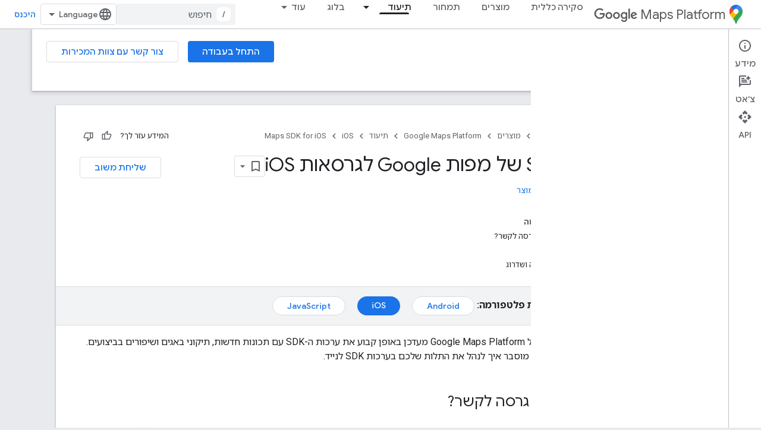

--- FILE ---
content_type: text/html; charset=utf-8
request_url: https://developers.google.com/maps/documentation/ios-sdk/versions?authuser=4&hl=he
body_size: 36755
content:









<!doctype html>
<html 
      lang="he-x-mtfrom-en"
      dir="rtl">
  <head>
    <meta name="google-signin-client-id" content="721724668570-nbkv1cfusk7kk4eni4pjvepaus73b13t.apps.googleusercontent.com"><meta name="google-signin-scope"
          content="profile email https://www.googleapis.com/auth/developerprofiles https://www.googleapis.com/auth/developerprofiles.award https://www.googleapis.com/auth/devprofiles.full_control.firstparty"><meta property="og:site_name" content="Google for Developers">
    <meta property="og:type" content="website"><meta name="theme-color" content="#fff"><meta charset="utf-8">
    <meta content="IE=Edge" http-equiv="X-UA-Compatible">
    <meta name="viewport" content="width=device-width, initial-scale=1">
    

    <link rel="manifest" href="/_pwa/developers/manifest.json"
          crossorigin="use-credentials">
    <link rel="preconnect" href="//www.gstatic.com" crossorigin>
    <link rel="preconnect" href="//fonts.gstatic.com" crossorigin>
    <link rel="preconnect" href="//fonts.googleapis.com" crossorigin>
    <link rel="preconnect" href="//apis.google.com" crossorigin>
    <link rel="preconnect" href="//www.google-analytics.com" crossorigin><link rel="stylesheet" href="//fonts.googleapis.com/css?family=Google+Sans:400,500|Roboto:400,400italic,500,500italic,700,700italic|Roboto+Mono:400,500,700&display=swap">
      <link rel="stylesheet"
            href="//fonts.googleapis.com/css2?family=Material+Icons&family=Material+Symbols+Outlined&display=block"><link rel="stylesheet" href="//fonts.googleapis.com/earlyaccess/notosanshebrew.css"><link rel="stylesheet" href="https://www.gstatic.com/devrel-devsite/prod/v3df8aae39978de8281d519c083a1ff09816fe422ab8f1bf9f8e360a62fb9949d/developers/css/app.css">
      <link rel="shortcut icon" href="https://www.gstatic.com/devrel-devsite/prod/v3df8aae39978de8281d519c083a1ff09816fe422ab8f1bf9f8e360a62fb9949d/developers/images/favicon-new.png">
    <link rel="apple-touch-icon" href="https://www.gstatic.com/devrel-devsite/prod/v3df8aae39978de8281d519c083a1ff09816fe422ab8f1bf9f8e360a62fb9949d/developers/images/touchicon-180-new.png"><link rel="canonical" href="https://developers.google.com/maps/documentation/ios-sdk/versions?hl=he"><link rel="search" type="application/opensearchdescription+xml"
            title="Google for Developers" href="https://developers.google.com/s/opensearch.xml?authuser=4&amp;hl=he">
      <link rel="alternate" hreflang="en"
          href="https://developers.google.com/maps/documentation/ios-sdk/versions" /><link rel="alternate" hreflang="x-default" href="https://developers.google.com/maps/documentation/ios-sdk/versions" /><link rel="alternate" hreflang="ar"
          href="https://developers.google.com/maps/documentation/ios-sdk/versions?hl=ar" /><link rel="alternate" hreflang="bn"
          href="https://developers.google.com/maps/documentation/ios-sdk/versions?hl=bn" /><link rel="alternate" hreflang="zh-Hans"
          href="https://developers.google.com/maps/documentation/ios-sdk/versions?hl=zh-cn" /><link rel="alternate" hreflang="zh-Hant"
          href="https://developers.google.com/maps/documentation/ios-sdk/versions?hl=zh-tw" /><link rel="alternate" hreflang="fa"
          href="https://developers.google.com/maps/documentation/ios-sdk/versions?hl=fa" /><link rel="alternate" hreflang="fr"
          href="https://developers.google.com/maps/documentation/ios-sdk/versions?hl=fr" /><link rel="alternate" hreflang="de"
          href="https://developers.google.com/maps/documentation/ios-sdk/versions?hl=de" /><link rel="alternate" hreflang="he"
          href="https://developers.google.com/maps/documentation/ios-sdk/versions?hl=he" /><link rel="alternate" hreflang="hi"
          href="https://developers.google.com/maps/documentation/ios-sdk/versions?hl=hi" /><link rel="alternate" hreflang="id"
          href="https://developers.google.com/maps/documentation/ios-sdk/versions?hl=id" /><link rel="alternate" hreflang="it"
          href="https://developers.google.com/maps/documentation/ios-sdk/versions?hl=it" /><link rel="alternate" hreflang="ja"
          href="https://developers.google.com/maps/documentation/ios-sdk/versions?hl=ja" /><link rel="alternate" hreflang="ko"
          href="https://developers.google.com/maps/documentation/ios-sdk/versions?hl=ko" /><link rel="alternate" hreflang="pl"
          href="https://developers.google.com/maps/documentation/ios-sdk/versions?hl=pl" /><link rel="alternate" hreflang="pt-BR"
          href="https://developers.google.com/maps/documentation/ios-sdk/versions?hl=pt-br" /><link rel="alternate" hreflang="ru"
          href="https://developers.google.com/maps/documentation/ios-sdk/versions?hl=ru" /><link rel="alternate" hreflang="es-419"
          href="https://developers.google.com/maps/documentation/ios-sdk/versions?hl=es-419" /><link rel="alternate" hreflang="th"
          href="https://developers.google.com/maps/documentation/ios-sdk/versions?hl=th" /><link rel="alternate" hreflang="tr"
          href="https://developers.google.com/maps/documentation/ios-sdk/versions?hl=tr" /><link rel="alternate" hreflang="vi"
          href="https://developers.google.com/maps/documentation/ios-sdk/versions?hl=vi" /><title>SDK של מפות Google לגרסאות iOS &nbsp;|&nbsp; Maps SDK for iOS &nbsp;|&nbsp; Google for Developers</title>

<meta property="og:title" content="SDK של מפות Google לגרסאות iOS &nbsp;|&nbsp; Maps SDK for iOS &nbsp;|&nbsp; Google for Developers"><meta property="og:url" content="https://developers.google.com/maps/documentation/ios-sdk/versions?hl=he"><meta property="og:image" content="https://developers.google.com/static/maps/images/google-maps-platform-1200x675.png?authuser=4&amp;hl=he">
  <meta property="og:image:width" content="1200">
  <meta property="og:image:height" content="675"><meta property="og:locale" content="he"><meta name="twitter:card" content="summary_large_image"><meta name="twitter:site" content="@GMapsPlatform"><script type="application/ld+json">
  {
    "@context": "https://schema.org",
    "@type": "Article",
    
    "headline": "SDK של מפות Google לגרסאות iOS"
  }
</script><script type="application/ld+json">
  {
    "@context": "https://schema.org",
    "@type": "BreadcrumbList",
    "itemListElement": [{
      "@type": "ListItem",
      "position": 1,
      "name": "Google Maps Platform",
      "item": "https://developers.google.com/maps"
    },{
      "@type": "ListItem",
      "position": 2,
      "name": "iOS",
      "item": "https://developers.google.com/maps/ios"
    },{
      "@type": "ListItem",
      "position": 3,
      "name": "Maps SDK for iOS",
      "item": "https://developers.google.com/maps/documentation/ios-sdk"
    },{
      "@type": "ListItem",
      "position": 4,
      "name": "SDK של מפות Google לגרסאות iOS",
      "item": "https://developers.google.com/maps/documentation/ios-sdk/versions"
    }]
  }
  </script><link rel="alternate machine-translated-from" hreflang="en"
        href="https://developers.google.com/maps/documentation/ios-sdk/versions?hl=en&amp;authuser=4">
  
  
  
  
  




    
      <link rel="stylesheet" href="/extras.css"></head>
  <body class="color-scheme--light"
        template="page"
        theme="white"
        type="article"
        
        
        
        layout="docs"
        
        
        
        
        
          
            concierge='closed'
          
        
        display-toc
        pending>
  
    <devsite-progress type="indeterminate" id="app-progress"></devsite-progress>
  
  
    <a href="#main-content" class="skip-link button">
      
      דילוג לתוכן הראשי
    </a>
    <section class="devsite-wrapper">
      <devsite-cookie-notification-bar></devsite-cookie-notification-bar><devsite-header role="banner">
  
    





















<div class="devsite-header--inner" data-nosnippet>
  <div class="devsite-top-logo-row-wrapper-wrapper">
    <div class="devsite-top-logo-row-wrapper">
      <div class="devsite-top-logo-row">
        <button type="button" id="devsite-hamburger-menu"
          class="devsite-header-icon-button button-flat material-icons gc-analytics-event"
          data-category="Site-Wide Custom Events"
          data-label="Navigation menu button"
          visually-hidden
          aria-label="פתיחת התפריט">
        </button>
        
<div class="devsite-product-name-wrapper">

  
    
  
  <a href="https://developers.google.com/maps?authuser=4&amp;hl=he">
    
  <div class="devsite-product-logo-container"
       
       
       
    size="medium"
  >
  
    <picture>
      
      <img class="devsite-product-logo"
           alt="Google Maps Platform"
           src="https://developers.google.com/static/maps/images/maps-icon.svg?authuser=4&amp;hl=he"
           srcset=" /static/maps/images/maps-icon.svg"
           sizes="64px"
           loading="lazy"
           >
    </picture>
  
  </div>
  
  </a>
  

  



  
  
  <span class="devsite-product-name">
    <ul class="devsite-breadcrumb-list"
  >
  
  <li class="devsite-breadcrumb-item
             devsite-has-google-wordmark">
    
    
    
      
      
        
  <a href="https://developers.google.com/maps?authuser=4&amp;hl=he"
      
        class="devsite-breadcrumb-link gc-analytics-event"
      
        data-category="Site-Wide Custom Events"
      
        data-label="Upper Header"
      
        data-value="1"
      
        track-type="globalNav"
      
        track-name="breadcrumb"
      
        track-metadata-position="1"
      
        track-metadata-eventdetail="Google Maps Platform"
      
    >
    
          <svg class="devsite-google-wordmark"
       xmlns="http://www.w3.org/2000/svg"
       viewBox="0 0 148 48">
    <title>Google</title>
    <path class="devsite-google-wordmark-svg-path" d="M19.58,37.65c-9.87,0-18.17-8.04-18.17-17.91c0-9.87,8.3-17.91,18.17-17.91c5.46,0,9.35,2.14,12.27,4.94l-3.45,3.45c-2.1-1.97-4.93-3.49-8.82-3.49c-7.21,0-12.84,5.81-12.84,13.02c0,7.21,5.64,13.02,12.84,13.02c4.67,0,7.34-1.88,9.04-3.58c1.4-1.4,2.32-3.41,2.66-6.16H19.58v-4.89h16.47c0.18,0.87,0.26,1.92,0.26,3.06c0,3.67-1.01,8.21-4.24,11.44C28.93,35.9,24.91,37.65,19.58,37.65z M61.78,26.12c0,6.64-5.1,11.53-11.36,11.53s-11.36-4.89-11.36-11.53c0-6.68,5.1-11.53,11.36-11.53S61.78,19.43,61.78,26.12z M56.8,26.12c0-4.15-2.96-6.99-6.39-6.99c-3.43,0-6.39,2.84-6.39,6.99c0,4.11,2.96,6.99,6.39,6.99C53.84,33.11,56.8,30.22,56.8,26.12z M87.25,26.12c0,6.64-5.1,11.53-11.36,11.53c-6.26,0-11.36-4.89-11.36-11.53c0-6.68,5.1-11.53,11.36-11.53C82.15,14.59,87.25,19.43,87.25,26.12zM82.28,26.12c0-4.15-2.96-6.99-6.39-6.99c-3.43,0-6.39,2.84-6.39,6.99c0,4.11,2.96,6.99,6.39,6.99C79.32,33.11,82.28,30.22,82.28,26.12z M112.09,15.29v20.7c0,8.52-5.02,12.01-10.96,12.01c-5.59,0-8.95-3.76-10.22-6.81l4.41-1.83c0.79,1.88,2.71,4.1,5.81,4.1c3.8,0,6.16-2.36,6.16-6.77v-1.66h-0.18c-1.14,1.4-3.32,2.62-6.07,2.62c-5.76,0-11.05-5.02-11.05-11.49c0-6.51,5.28-11.57,11.05-11.57c2.75,0,4.93,1.22,6.07,2.58h0.18v-1.88H112.09z M107.64,26.16c0-4.06-2.71-7.03-6.16-7.03c-3.49,0-6.42,2.97-6.42,7.03c0,4.02,2.93,6.94,6.42,6.94C104.93,33.11,107.64,30.18,107.64,26.16z M120.97,3.06v33.89h-5.07V3.06H120.97z M140.89,29.92l3.93,2.62c-1.27,1.88-4.32,5.11-9.61,5.11c-6.55,0-11.28-5.07-11.28-11.53c0-6.86,4.77-11.53,10.71-11.53c5.98,0,8.91,4.76,9.87,7.34l0.52,1.31l-15.42,6.38c1.18,2.31,3.01,3.49,5.59,3.49C137.79,33.11,139.58,31.84,140.89,29.92zM128.79,25.77l10.31-4.28c-0.57-1.44-2.27-2.45-4.28-2.45C132.24,19.04,128.66,21.31,128.79,25.77z"/>
  </svg>Maps Platform
        
  </a>
  
      
    
  </li>
  
</ul>
  </span>

</div>
        <div class="devsite-top-logo-row-middle">
          <div class="devsite-header-upper-tabs">
            
              
              
  <devsite-tabs class="upper-tabs">

    <nav class="devsite-tabs-wrapper" aria-label="הכרטיסיות העליונות">
      
        
          <tab  >
            
    <a href="https://mapsplatform.google.com/?authuser=4&amp;hl=he"
    class="devsite-tabs-content gc-analytics-event "
      track-metadata-eventdetail="https://mapsplatform.google.com/?authuser=4&amp;hl=he"
    
       track-type="nav"
       track-metadata-position="nav - סקירה כללית"
       track-metadata-module="primary nav"
       
       
         
           data-category="home"
         
           data-label="navTopMenu"
         
           track-name="סקירה כללית"
         
           data-action="tabClick"
         
       >
    סקירה כללית
  
    </a>
    
  
          </tab>
        
      
        
          <tab  >
            
    <a href="https://mapsplatform.google.com/maps-products/?authuser=4&amp;hl=he"
    class="devsite-tabs-content gc-analytics-event "
      track-metadata-eventdetail="https://mapsplatform.google.com/maps-products/?authuser=4&amp;hl=he"
    
       track-type="nav"
       track-metadata-position="nav - מוצרים"
       track-metadata-module="primary nav"
       
       
         
           data-category="products"
         
           data-label="navTopMenu"
         
           track-name="מוצרים"
         
           data-action="tabClick"
         
       >
    מוצרים
  
    </a>
    
  
          </tab>
        
      
        
          <tab  >
            
    <a href="https://mapsplatform.google.com/pricing/?authuser=4&amp;hl=he"
    class="devsite-tabs-content gc-analytics-event "
      track-metadata-eventdetail="https://mapsplatform.google.com/pricing/?authuser=4&amp;hl=he"
    
       track-type="nav"
       track-metadata-position="nav - תמחור"
       track-metadata-module="primary nav"
       
       
         
           data-category="pricing"
         
           data-label="navTopMenu"
         
           track-name="תמחור"
         
           data-action="tabClick"
         
       >
    תמחור
  
    </a>
    
  
          </tab>
        
      
        
          <tab class="devsite-dropdown
    devsite-dropdown-full
    devsite-active
    
    ">
  
    <a href="https://developers.google.com/maps/documentation?authuser=4&amp;hl=he"
    class="devsite-tabs-content gc-analytics-event "
      track-metadata-eventdetail="https://developers.google.com/maps/documentation?authuser=4&amp;hl=he"
    
       track-type="nav"
       track-metadata-position="nav - תיעוד"
       track-metadata-module="primary nav"
       aria-label="תיעוד, selected" 
       
         
           data-category="documentation"
         
           data-label="navTopMenu"
         
           track-name="תיעוד"
         
           data-action="tabClick"
         
       >
    תיעוד
  
    </a>
    
      <button
         aria-haspopup="menu"
         aria-expanded="false"
         aria-label="התפריט הנפתח של תיעוד"
         track-type="nav"
         track-metadata-eventdetail="https://developers.google.com/maps/documentation?authuser=4&amp;hl=he"
         track-metadata-position="nav - תיעוד"
         track-metadata-module="primary nav"
         
          
            data-category="documentation"
          
            data-label="navTopMenu"
          
            track-name="תיעוד"
          
            data-action="tabClick"
          
        
         class="devsite-tabs-dropdown-toggle devsite-icon devsite-icon-arrow-drop-down"></button>
    
  
  <div class="devsite-tabs-dropdown" role="menu" aria-label="submenu" hidden>
    
    <div class="devsite-tabs-dropdown-content">
      
        <div class="devsite-tabs-dropdown-column
                    ">
          
            <ul class="devsite-tabs-dropdown-section
                       ">
              
                <li class="devsite-nav-title" role="heading" tooltip>התחל בעבודה</li>
              
              
              
                <li class="devsite-nav-item">
                  <a href="https://developers.google.com/maps/get-started?authuser=4&amp;hl=he"
                    
                     track-type="nav"
                     track-metadata-eventdetail="https://developers.google.com/maps/get-started?authuser=4&amp;hl=he"
                     track-metadata-position="nav - תיעוד"
                     track-metadata-module="tertiary nav"
                     
                       track-metadata-module_headline="התחל בעבודה"
                     
                     tooltip
                  >
                    
                    <div class="devsite-nav-item-title">
                      תחילת העבודה עם הפלטפורמה של מפות Google
                    </div>
                    
                  </a>
                </li>
              
                <li class="devsite-nav-item">
                  <a href="https://developers.google.com/maps/documentation/capabilities-explorer?authuser=4&amp;hl=he"
                    
                     track-type="nav"
                     track-metadata-eventdetail="https://developers.google.com/maps/documentation/capabilities-explorer?authuser=4&amp;hl=he"
                     track-metadata-position="nav - תיעוד"
                     track-metadata-module="tertiary nav"
                     
                       track-metadata-module_headline="התחל בעבודה"
                     
                     tooltip
                  >
                    
                    <div class="devsite-nav-item-title">
                      Capabilities Explorer
                    </div>
                    
                  </a>
                </li>
              
                <li class="devsite-nav-item">
                  <a href="https://developers.google.com/maps/billing-and-pricing?authuser=4&amp;hl=he"
                    
                      class="gc-analytics-event"
                    
                     track-type="nav"
                     track-metadata-eventdetail="https://developers.google.com/maps/billing-and-pricing?authuser=4&amp;hl=he"
                     track-metadata-position="nav - תיעוד"
                     track-metadata-module="tertiary nav"
                     
                       track-metadata-module_headline="התחל בעבודה"
                     
                     tooltip
                  
                    
                     data-label="documentationMenu"
                    
                     data-action="tabClick"
                    
                     data-category="pricing"
                    
                  >
                    
                    <div class="devsite-nav-item-title">
                      תמחור וחיוב
                    </div>
                    
                  </a>
                </li>
              
                <li class="devsite-nav-item">
                  <a href="https://mapsplatform.google.com/resources/trust-center?authuser=4&amp;hl=he"
                    
                     track-type="nav"
                     track-metadata-eventdetail="https://mapsplatform.google.com/resources/trust-center?authuser=4&amp;hl=he"
                     track-metadata-position="nav - תיעוד"
                     track-metadata-module="tertiary nav"
                     
                       track-metadata-module_headline="התחל בעבודה"
                     
                     tooltip
                  >
                    
                    <div class="devsite-nav-item-title">
                      אבטחה ותאימות
                    </div>
                    
                  </a>
                </li>
              
                <li class="devsite-nav-item">
                  <a href="https://developers.google.com/maps/billing-and-pricing/reporting-and-monitoring?authuser=4&amp;hl=he"
                    
                     track-type="nav"
                     track-metadata-eventdetail="https://developers.google.com/maps/billing-and-pricing/reporting-and-monitoring?authuser=4&amp;hl=he"
                     track-metadata-position="nav - תיעוד"
                     track-metadata-module="tertiary nav"
                     
                       track-metadata-module_headline="התחל בעבודה"
                     
                     tooltip
                  >
                    
                    <div class="devsite-nav-item-title">
                      דיווח ומעקב
                    </div>
                    
                  </a>
                </li>
              
                <li class="devsite-nav-item">
                  <a href="https://developers.google.com/maps/faq?authuser=4&amp;hl=he"
                    
                     track-type="nav"
                     track-metadata-eventdetail="https://developers.google.com/maps/faq?authuser=4&amp;hl=he"
                     track-metadata-position="nav - תיעוד"
                     track-metadata-module="tertiary nav"
                     
                       track-metadata-module_headline="התחל בעבודה"
                     
                     tooltip
                  >
                    
                    <div class="devsite-nav-item-title">
                      שאלות נפוצות
                    </div>
                    
                  </a>
                </li>
              
                <li class="devsite-nav-item">
                  <a href="https://developers.google.com/maps/support?authuser=4&amp;hl=he"
                    
                     track-type="nav"
                     track-metadata-eventdetail="https://developers.google.com/maps/support?authuser=4&amp;hl=he"
                     track-metadata-position="nav - תיעוד"
                     track-metadata-module="tertiary nav"
                     
                       track-metadata-module_headline="התחל בעבודה"
                     
                     tooltip
                  >
                    
                    <div class="devsite-nav-item-title">
                      תמיכה ומקורות מידע
                    </div>
                    
                  </a>
                </li>
              
                <li class="devsite-nav-item">
                  <a href="https://developers.google.com/maps/support/care?authuser=4&amp;hl=he"
                    
                     track-type="nav"
                     track-metadata-eventdetail="https://developers.google.com/maps/support/care?authuser=4&amp;hl=he"
                     track-metadata-position="nav - תיעוד"
                     track-metadata-module="tertiary nav"
                     
                       track-metadata-module_headline="התחל בעבודה"
                     
                     tooltip
                  >
                    
                    <div class="devsite-nav-item-title">
                      Customer Care
                    </div>
                    
                  </a>
                </li>
              
                <li class="devsite-nav-item">
                  <a href="https://developers.google.com/maps/incident-management?authuser=4&amp;hl=he"
                    
                     track-type="nav"
                     track-metadata-eventdetail="https://developers.google.com/maps/incident-management?authuser=4&amp;hl=he"
                     track-metadata-position="nav - תיעוד"
                     track-metadata-module="tertiary nav"
                     
                       track-metadata-module_headline="התחל בעבודה"
                     
                     tooltip
                  >
                    
                    <div class="devsite-nav-item-title">
                      ניהול אירועי אבטחה
                    </div>
                    
                  </a>
                </li>
              
            </ul>
          
        </div>
      
        <div class="devsite-tabs-dropdown-column
                    ">
          
            <ul class="devsite-tabs-dropdown-section
                       ">
              
                <li class="devsite-nav-title" role="heading" tooltip>מפות</li>
              
              
              
                <li class="devsite-nav-item">
                  <a href="https://developers.google.com/maps/documentation/javascript?authuser=4&amp;hl=he"
                    
                     track-type="nav"
                     track-metadata-eventdetail="https://developers.google.com/maps/documentation/javascript?authuser=4&amp;hl=he"
                     track-metadata-position="nav - תיעוד"
                     track-metadata-module="tertiary nav"
                     
                       track-metadata-module_headline="מפות"
                     
                     tooltip
                  >
                    
                    <div class="devsite-nav-item-title">
                      Maps JavaScript API
                    </div>
                    
                  </a>
                </li>
              
                <li class="devsite-nav-item">
                  <a href="https://developers.google.com/maps/documentation/android-sdk?authuser=4&amp;hl=he"
                    
                     track-type="nav"
                     track-metadata-eventdetail="https://developers.google.com/maps/documentation/android-sdk?authuser=4&amp;hl=he"
                     track-metadata-position="nav - תיעוד"
                     track-metadata-module="tertiary nav"
                     
                       track-metadata-module_headline="מפות"
                     
                     tooltip
                  >
                    
                    <div class="devsite-nav-item-title">
                      SDK של מפות ל-Android
                    </div>
                    
                  </a>
                </li>
              
                <li class="devsite-nav-item">
                  <a href="https://developers.google.com/maps/documentation/ios-sdk?authuser=4&amp;hl=he"
                    
                     track-type="nav"
                     track-metadata-eventdetail="https://developers.google.com/maps/documentation/ios-sdk?authuser=4&amp;hl=he"
                     track-metadata-position="nav - תיעוד"
                     track-metadata-module="tertiary nav"
                     
                       track-metadata-module_headline="מפות"
                     
                     tooltip
                  >
                    
                    <div class="devsite-nav-item-title">
                      SDK של מפות ל-iOS
                    </div>
                    
                  </a>
                </li>
              
                <li class="devsite-nav-item">
                  <a href="https://developers.google.com/maps/flutter-package/overview?authuser=4&amp;hl=he"
                    
                     track-type="nav"
                     track-metadata-eventdetail="https://developers.google.com/maps/flutter-package/overview?authuser=4&amp;hl=he"
                     track-metadata-position="nav - תיעוד"
                     track-metadata-module="tertiary nav"
                     
                       track-metadata-module_headline="מפות"
                     
                     tooltip
                  >
                    
                    <div class="devsite-nav-item-title">
                      מפות Google ל-Flutter
                    </div>
                    
                  </a>
                </li>
              
                <li class="devsite-nav-item">
                  <a href="https://developers.google.com/maps/documentation/embed?authuser=4&amp;hl=he"
                    
                     track-type="nav"
                     track-metadata-eventdetail="https://developers.google.com/maps/documentation/embed?authuser=4&amp;hl=he"
                     track-metadata-position="nav - תיעוד"
                     track-metadata-module="tertiary nav"
                     
                       track-metadata-module_headline="מפות"
                     
                     tooltip
                  >
                    
                    <div class="devsite-nav-item-title">
                      Maps Embed API
                    </div>
                    
                  </a>
                </li>
              
                <li class="devsite-nav-item">
                  <a href="https://developers.google.com/maps/documentation/maps-static?authuser=4&amp;hl=he"
                    
                     track-type="nav"
                     track-metadata-eventdetail="https://developers.google.com/maps/documentation/maps-static?authuser=4&amp;hl=he"
                     track-metadata-position="nav - תיעוד"
                     track-metadata-module="tertiary nav"
                     
                       track-metadata-module_headline="מפות"
                     
                     tooltip
                  >
                    
                    <div class="devsite-nav-item-title">
                      Maps Static API
                    </div>
                    
                  </a>
                </li>
              
                <li class="devsite-nav-item">
                  <a href="https://developers.google.com/maps/documentation/street-view-insights?authuser=4&amp;hl=he"
                    
                     track-type="nav"
                     track-metadata-eventdetail="https://developers.google.com/maps/documentation/street-view-insights?authuser=4&amp;hl=he"
                     track-metadata-position="nav - תיעוד"
                     track-metadata-module="tertiary nav"
                     
                       track-metadata-module_headline="מפות"
                     
                     tooltip
                  >
                    
                    <div class="devsite-nav-item-title">
                      Street View Insights
                    </div>
                    
                  </a>
                </li>
              
                <li class="devsite-nav-item">
                  <a href="https://developers.google.com/maps/documentation/streetview?authuser=4&amp;hl=he"
                    
                     track-type="nav"
                     track-metadata-eventdetail="https://developers.google.com/maps/documentation/streetview?authuser=4&amp;hl=he"
                     track-metadata-position="nav - תיעוד"
                     track-metadata-module="tertiary nav"
                     
                       track-metadata-module_headline="מפות"
                     
                     tooltip
                  >
                    
                    <div class="devsite-nav-item-title">
                      Street View Static API
                    </div>
                    
                  </a>
                </li>
              
                <li class="devsite-nav-item">
                  <a href="https://developers.google.com/maps/documentation/urls?authuser=4&amp;hl=he"
                    
                     track-type="nav"
                     track-metadata-eventdetail="https://developers.google.com/maps/documentation/urls?authuser=4&amp;hl=he"
                     track-metadata-position="nav - תיעוד"
                     track-metadata-module="tertiary nav"
                     
                       track-metadata-module_headline="מפות"
                     
                     tooltip
                  >
                    
                    <div class="devsite-nav-item-title">
                      כתובות URL של מפות Google
                    </div>
                    
                  </a>
                </li>
              
                <li class="devsite-nav-item">
                  <a href="https://developers.google.com/maps/documentation/aerial-view?authuser=4&amp;hl=he"
                    
                     track-type="nav"
                     track-metadata-eventdetail="https://developers.google.com/maps/documentation/aerial-view?authuser=4&amp;hl=he"
                     track-metadata-position="nav - תיעוד"
                     track-metadata-module="tertiary nav"
                     
                       track-metadata-module_headline="מפות"
                     
                     tooltip
                  >
                    
                    <div class="devsite-nav-item-title">
                      Aerial View API
                    </div>
                    
                  </a>
                </li>
              
                <li class="devsite-nav-item">
                  <a href="https://developers.google.com/maps/documentation/elevation?authuser=4&amp;hl=he"
                    
                     track-type="nav"
                     track-metadata-eventdetail="https://developers.google.com/maps/documentation/elevation?authuser=4&amp;hl=he"
                     track-metadata-position="nav - תיעוד"
                     track-metadata-module="tertiary nav"
                     
                       track-metadata-module_headline="מפות"
                     
                     tooltip
                  >
                    
                    <div class="devsite-nav-item-title">
                      ממשק API של העלאת רמה
                    </div>
                    
                  </a>
                </li>
              
                <li class="devsite-nav-item">
                  <a href="https://developers.google.com/maps/documentation/tile?authuser=4&amp;hl=he"
                    
                     track-type="nav"
                     track-metadata-eventdetail="https://developers.google.com/maps/documentation/tile?authuser=4&amp;hl=he"
                     track-metadata-position="nav - תיעוד"
                     track-metadata-module="tertiary nav"
                     
                       track-metadata-module_headline="מפות"
                     
                     tooltip
                  >
                    
                    <div class="devsite-nav-item-title">
                      Map Tiles API
                    </div>
                    
                  </a>
                </li>
              
                <li class="devsite-nav-item">
                  <a href="https://developers.google.com/maps/documentation/datasets?authuser=4&amp;hl=he"
                    
                     track-type="nav"
                     track-metadata-eventdetail="https://developers.google.com/maps/documentation/datasets?authuser=4&amp;hl=he"
                     track-metadata-position="nav - תיעוד"
                     track-metadata-module="tertiary nav"
                     
                       track-metadata-module_headline="מפות"
                     
                     tooltip
                  >
                    
                    <div class="devsite-nav-item-title">
                      Maps Datasets API
                    </div>
                    
                  </a>
                </li>
              
                <li class="devsite-nav-item">
                  <a href="https://developers.google.com/maps/documentation/web-components?authuser=4&amp;hl=he"
                    
                     track-type="nav"
                     track-metadata-eventdetail="https://developers.google.com/maps/documentation/web-components?authuser=4&amp;hl=he"
                     track-metadata-position="nav - תיעוד"
                     track-metadata-module="tertiary nav"
                     
                       track-metadata-module_headline="מפות"
                     
                     tooltip
                  >
                    
                    <div class="devsite-nav-item-title">
                      Web Components
                    </div>
                    
                  </a>
                </li>
              
            </ul>
          
        </div>
      
        <div class="devsite-tabs-dropdown-column
                    ">
          
            <ul class="devsite-tabs-dropdown-section
                       ">
              
                <li class="devsite-nav-title" role="heading" tooltip>מסלולים</li>
              
              
              
                <li class="devsite-nav-item">
                  <a href="https://developers.google.com/maps/documentation/routes?authuser=4&amp;hl=he"
                    
                     track-type="nav"
                     track-metadata-eventdetail="https://developers.google.com/maps/documentation/routes?authuser=4&amp;hl=he"
                     track-metadata-position="nav - תיעוד"
                     track-metadata-module="tertiary nav"
                     
                       track-metadata-module_headline="מסלולים"
                     
                     tooltip
                  >
                    
                    <div class="devsite-nav-item-title">
                      Routes API
                    </div>
                    
                  </a>
                </li>
              
                <li class="devsite-nav-item">
                  <a href="https://developers.google.com/maps/documentation/navigation/android-sdk?authuser=4&amp;hl=he"
                    
                     track-type="nav"
                     track-metadata-eventdetail="https://developers.google.com/maps/documentation/navigation/android-sdk?authuser=4&amp;hl=he"
                     track-metadata-position="nav - תיעוד"
                     track-metadata-module="tertiary nav"
                     
                       track-metadata-module_headline="מסלולים"
                     
                     tooltip
                  >
                    
                    <div class="devsite-nav-item-title">
                      ‫Navigation SDK ל-Android
                    </div>
                    
                  </a>
                </li>
              
                <li class="devsite-nav-item">
                  <a href="https://developers.google.com/maps/documentation/navigation/ios-sdk?authuser=4&amp;hl=he"
                    
                     track-type="nav"
                     track-metadata-eventdetail="https://developers.google.com/maps/documentation/navigation/ios-sdk?authuser=4&amp;hl=he"
                     track-metadata-position="nav - תיעוד"
                     track-metadata-module="tertiary nav"
                     
                       track-metadata-module_headline="מסלולים"
                     
                     tooltip
                  >
                    
                    <div class="devsite-nav-item-title">
                      ‫Navigation SDK ל-iOS
                    </div>
                    
                  </a>
                </li>
              
                <li class="devsite-nav-item">
                  <a href="https://developers.google.com/maps/documentation/cross-platform/navigation?authuser=4&amp;hl=he"
                    
                     track-type="nav"
                     track-metadata-eventdetail="https://developers.google.com/maps/documentation/cross-platform/navigation?authuser=4&amp;hl=he"
                     track-metadata-position="nav - תיעוד"
                     track-metadata-module="tertiary nav"
                     
                       track-metadata-module_headline="מסלולים"
                     
                     tooltip
                  >
                    
                    <div class="devsite-nav-item-title">
                      ניווט ב-Flutter
                    </div>
                    
                  </a>
                </li>
              
                <li class="devsite-nav-item">
                  <a href="https://developers.google.com/maps/documentation/cross-platform/navigation?authuser=4&amp;hl=he"
                    
                     track-type="nav"
                     track-metadata-eventdetail="https://developers.google.com/maps/documentation/cross-platform/navigation?authuser=4&amp;hl=he"
                     track-metadata-position="nav - תיעוד"
                     track-metadata-module="tertiary nav"
                     
                       track-metadata-module_headline="מסלולים"
                     
                     tooltip
                  >
                    
                    <div class="devsite-nav-item-title">
                      ניווט ב-React Native
                    </div>
                    
                  </a>
                </li>
              
                <li class="devsite-nav-item">
                  <a href="https://developers.google.com/maps/documentation/roads?authuser=4&amp;hl=he"
                    
                     track-type="nav"
                     track-metadata-eventdetail="https://developers.google.com/maps/documentation/roads?authuser=4&amp;hl=he"
                     track-metadata-position="nav - תיעוד"
                     track-metadata-module="tertiary nav"
                     
                       track-metadata-module_headline="מסלולים"
                     
                     tooltip
                  >
                    
                    <div class="devsite-nav-item-title">
                      Roads API
                    </div>
                    
                  </a>
                </li>
              
                <li class="devsite-nav-item">
                  <a href="https://developers.google.com/maps/documentation/route-optimization?authuser=4&amp;hl=he"
                    
                     track-type="nav"
                     track-metadata-eventdetail="https://developers.google.com/maps/documentation/route-optimization?authuser=4&amp;hl=he"
                     track-metadata-position="nav - תיעוד"
                     track-metadata-module="tertiary nav"
                     
                       track-metadata-module_headline="מסלולים"
                     
                     tooltip
                  >
                    
                    <div class="devsite-nav-item-title">
                      Route Optimization API
                    </div>
                    
                  </a>
                </li>
              
            </ul>
          
            <ul class="devsite-tabs-dropdown-section
                       ">
              
                <li class="devsite-nav-title" role="heading" tooltip>Analytics</li>
              
              
              
                <li class="devsite-nav-item">
                  <a href="https://developers.google.com/maps/documentation/earth?authuser=4&amp;hl=he"
                    
                     track-type="nav"
                     track-metadata-eventdetail="https://developers.google.com/maps/documentation/earth?authuser=4&amp;hl=he"
                     track-metadata-position="nav - תיעוד"
                     track-metadata-module="tertiary nav"
                     
                       track-metadata-module_headline="מסלולים"
                     
                     tooltip
                  >
                    
                    <div class="devsite-nav-item-title">
                      Google Earth
                    </div>
                    
                  </a>
                </li>
              
                <li class="devsite-nav-item">
                  <a href="https://developers.google.com/maps/documentation/placesinsights?authuser=4&amp;hl=he"
                    
                     track-type="nav"
                     track-metadata-eventdetail="https://developers.google.com/maps/documentation/placesinsights?authuser=4&amp;hl=he"
                     track-metadata-position="nav - תיעוד"
                     track-metadata-module="tertiary nav"
                     
                       track-metadata-module_headline="מסלולים"
                     
                     tooltip
                  >
                    
                    <div class="devsite-nav-item-title">
                      Places Insights
                    </div>
                    
                  </a>
                </li>
              
                <li class="devsite-nav-item">
                  <a href="https://developers.google.com/maps/documentation/imagery-insights?authuser=4&amp;hl=he"
                    
                     track-type="nav"
                     track-metadata-eventdetail="https://developers.google.com/maps/documentation/imagery-insights?authuser=4&amp;hl=he"
                     track-metadata-position="nav - תיעוד"
                     track-metadata-module="tertiary nav"
                     
                       track-metadata-module_headline="מסלולים"
                     
                     tooltip
                  >
                    
                    <div class="devsite-nav-item-title">
                      תובנות לגבי תמונות
                    </div>
                    
                  </a>
                </li>
              
                <li class="devsite-nav-item">
                  <a href="https://developers.google.com/maps/documentation/roads-management-insights?authuser=4&amp;hl=he"
                    
                     track-type="nav"
                     track-metadata-eventdetail="https://developers.google.com/maps/documentation/roads-management-insights?authuser=4&amp;hl=he"
                     track-metadata-position="nav - תיעוד"
                     track-metadata-module="tertiary nav"
                     
                       track-metadata-module_headline="מסלולים"
                     
                     tooltip
                  >
                    
                    <div class="devsite-nav-item-title">
                      תובנות לגבי ניהול נתוני דרכים
                    </div>
                    
                  </a>
                </li>
              
            </ul>
          
        </div>
      
        <div class="devsite-tabs-dropdown-column
                    ">
          
            <ul class="devsite-tabs-dropdown-section
                       ">
              
                <li class="devsite-nav-title" role="heading" tooltip>מקומות</li>
              
              
              
                <li class="devsite-nav-item">
                  <a href="https://developers.google.com/maps/documentation/places/web-service?authuser=4&amp;hl=he"
                    
                     track-type="nav"
                     track-metadata-eventdetail="https://developers.google.com/maps/documentation/places/web-service?authuser=4&amp;hl=he"
                     track-metadata-position="nav - תיעוד"
                     track-metadata-module="tertiary nav"
                     
                       track-metadata-module_headline="מקומות"
                     
                     tooltip
                  >
                    
                    <div class="devsite-nav-item-title">
                      ממשק API של מקומות Google
                    </div>
                    
                  </a>
                </li>
              
                <li class="devsite-nav-item">
                  <a href="https://developers.google.com/maps/documentation/places/android-sdk?authuser=4&amp;hl=he"
                    
                     track-type="nav"
                     track-metadata-eventdetail="https://developers.google.com/maps/documentation/places/android-sdk?authuser=4&amp;hl=he"
                     track-metadata-position="nav - תיעוד"
                     track-metadata-module="tertiary nav"
                     
                       track-metadata-module_headline="מקומות"
                     
                     tooltip
                  >
                    
                    <div class="devsite-nav-item-title">
                      Places SDK ל-Android
                    </div>
                    
                  </a>
                </li>
              
                <li class="devsite-nav-item">
                  <a href="https://developers.google.com/maps/documentation/places/ios-sdk?authuser=4&amp;hl=he"
                    
                     track-type="nav"
                     track-metadata-eventdetail="https://developers.google.com/maps/documentation/places/ios-sdk?authuser=4&amp;hl=he"
                     track-metadata-position="nav - תיעוד"
                     track-metadata-module="tertiary nav"
                     
                       track-metadata-module_headline="מקומות"
                     
                     tooltip
                  >
                    
                    <div class="devsite-nav-item-title">
                      Places SDK ל-iOS
                    </div>
                    
                  </a>
                </li>
              
                <li class="devsite-nav-item">
                  <a href="https://developers.google.com/maps/documentation/javascript/places-js?authuser=4&amp;hl=he"
                    
                     track-type="nav"
                     track-metadata-eventdetail="https://developers.google.com/maps/documentation/javascript/places-js?authuser=4&amp;hl=he"
                     track-metadata-position="nav - תיעוד"
                     track-metadata-module="tertiary nav"
                     
                       track-metadata-module_headline="מקומות"
                     
                     tooltip
                  >
                    
                    <div class="devsite-nav-item-title">
                      ספריית מקומות, Maps JavaScript API
                    </div>
                    
                  </a>
                </li>
              
                <li class="devsite-nav-item">
                  <a href="https://developers.google.com/maps/documentation/geocoding?authuser=4&amp;hl=he"
                    
                     track-type="nav"
                     track-metadata-eventdetail="https://developers.google.com/maps/documentation/geocoding?authuser=4&amp;hl=he"
                     track-metadata-position="nav - תיעוד"
                     track-metadata-module="tertiary nav"
                     
                       track-metadata-module_headline="מקומות"
                     
                     tooltip
                  >
                    
                    <div class="devsite-nav-item-title">
                      מבצע קידוד גיאוגרפי של ממשק API
                    </div>
                    
                  </a>
                </li>
              
                <li class="devsite-nav-item">
                  <a href="https://developers.google.com/maps/documentation/geolocation?authuser=4&amp;hl=he"
                    
                     track-type="nav"
                     track-metadata-eventdetail="https://developers.google.com/maps/documentation/geolocation?authuser=4&amp;hl=he"
                     track-metadata-position="nav - תיעוד"
                     track-metadata-module="tertiary nav"
                     
                       track-metadata-module_headline="מקומות"
                     
                     tooltip
                  >
                    
                    <div class="devsite-nav-item-title">
                      ממשק API של מיקומים גיאוגרפיים
                    </div>
                    
                  </a>
                </li>
              
                <li class="devsite-nav-item">
                  <a href="https://developers.google.com/maps/documentation/address-validation?authuser=4&amp;hl=he"
                    
                     track-type="nav"
                     track-metadata-eventdetail="https://developers.google.com/maps/documentation/address-validation?authuser=4&amp;hl=he"
                     track-metadata-position="nav - תיעוד"
                     track-metadata-module="tertiary nav"
                     
                       track-metadata-module_headline="מקומות"
                     
                     tooltip
                  >
                    
                    <div class="devsite-nav-item-title">
                      Address Validation API
                    </div>
                    
                  </a>
                </li>
              
                <li class="devsite-nav-item">
                  <a href="https://developers.google.com/maps/documentation/timezone?authuser=4&amp;hl=he"
                    
                     track-type="nav"
                     track-metadata-eventdetail="https://developers.google.com/maps/documentation/timezone?authuser=4&amp;hl=he"
                     track-metadata-position="nav - תיעוד"
                     track-metadata-module="tertiary nav"
                     
                       track-metadata-module_headline="מקומות"
                     
                     tooltip
                  >
                    
                    <div class="devsite-nav-item-title">
                      Time Zone API
                    </div>
                    
                  </a>
                </li>
              
                <li class="devsite-nav-item">
                  <a href="https://developers.google.com/maps/documentation/places-aggregate?authuser=4&amp;hl=he"
                    
                     track-type="nav"
                     track-metadata-eventdetail="https://developers.google.com/maps/documentation/places-aggregate?authuser=4&amp;hl=he"
                     track-metadata-position="nav - תיעוד"
                     track-metadata-module="tertiary nav"
                     
                       track-metadata-module_headline="מקומות"
                     
                     tooltip
                  >
                    
                    <div class="devsite-nav-item-title">
                      Places Aggregate API
                    </div>
                    
                  </a>
                </li>
              
            </ul>
          
            <ul class="devsite-tabs-dropdown-section
                       ">
              
                <li class="devsite-nav-title" role="heading" tooltip>סביבה</li>
              
              
              
                <li class="devsite-nav-item">
                  <a href="https://developers.google.com/maps/documentation/air-quality?authuser=4&amp;hl=he"
                    
                     track-type="nav"
                     track-metadata-eventdetail="https://developers.google.com/maps/documentation/air-quality?authuser=4&amp;hl=he"
                     track-metadata-position="nav - תיעוד"
                     track-metadata-module="tertiary nav"
                     
                       track-metadata-module_headline="מקומות"
                     
                     tooltip
                  >
                    
                    <div class="devsite-nav-item-title">
                      Air Quality API
                    </div>
                    
                  </a>
                </li>
              
                <li class="devsite-nav-item">
                  <a href="https://developers.google.com/maps/documentation/pollen?authuser=4&amp;hl=he"
                    
                     track-type="nav"
                     track-metadata-eventdetail="https://developers.google.com/maps/documentation/pollen?authuser=4&amp;hl=he"
                     track-metadata-position="nav - תיעוד"
                     track-metadata-module="tertiary nav"
                     
                       track-metadata-module_headline="מקומות"
                     
                     tooltip
                  >
                    
                    <div class="devsite-nav-item-title">
                      Pollen API
                    </div>
                    
                  </a>
                </li>
              
                <li class="devsite-nav-item">
                  <a href="https://developers.google.com/maps/documentation/solar?authuser=4&amp;hl=he"
                    
                     track-type="nav"
                     track-metadata-eventdetail="https://developers.google.com/maps/documentation/solar?authuser=4&amp;hl=he"
                     track-metadata-position="nav - תיעוד"
                     track-metadata-module="tertiary nav"
                     
                       track-metadata-module_headline="מקומות"
                     
                     tooltip
                  >
                    
                    <div class="devsite-nav-item-title">
                      API Solar
                    </div>
                    
                  </a>
                </li>
              
                <li class="devsite-nav-item">
                  <a href="https://developers.google.com/maps/documentation/weather?authuser=4&amp;hl=he"
                    
                     track-type="nav"
                     track-metadata-eventdetail="https://developers.google.com/maps/documentation/weather?authuser=4&amp;hl=he"
                     track-metadata-position="nav - תיעוד"
                     track-metadata-module="tertiary nav"
                     
                       track-metadata-module_headline="מקומות"
                     
                     tooltip
                  >
                    
                    <div class="devsite-nav-item-title">
                      Weather API
                    </div>
                    
                  </a>
                </li>
              
            </ul>
          
        </div>
      
        <div class="devsite-tabs-dropdown-column
                    ">
          
            <ul class="devsite-tabs-dropdown-section
                       ">
              
                <li class="devsite-nav-title" role="heading" tooltip>פתרונות</li>
              
              
              
                <li class="devsite-nav-item">
                  <a href="https://developers.google.com/maps/ai/build-with-ai?authuser=4&amp;hl=he"
                    
                     track-type="nav"
                     track-metadata-eventdetail="https://developers.google.com/maps/ai/build-with-ai?authuser=4&amp;hl=he"
                     track-metadata-position="nav - תיעוד"
                     track-metadata-module="tertiary nav"
                     
                       track-metadata-module_headline="פתרונות"
                     
                     tooltip
                  >
                    
                    <div class="devsite-nav-item-title">
                      סוכן ליצירת מפות Google
                    </div>
                    
                  </a>
                </li>
              
                <li class="devsite-nav-item">
                  <a href="https://developers.google.com/maps/solutions?authuser=4&amp;hl=he"
                    
                     track-type="nav"
                     track-metadata-eventdetail="https://developers.google.com/maps/solutions?authuser=4&amp;hl=he"
                     track-metadata-position="nav - תיעוד"
                     track-metadata-module="tertiary nav"
                     
                       track-metadata-module_headline="פתרונות"
                     
                     tooltip
                  >
                    
                    <div class="devsite-nav-item-title">
                      פתרונות לתעשייה
                    </div>
                    
                  </a>
                </li>
              
                <li class="devsite-nav-item">
                  <a href="https://developers.google.com/maps/documentation/mobility?authuser=4&amp;hl=he"
                    
                     track-type="nav"
                     track-metadata-eventdetail="https://developers.google.com/maps/documentation/mobility?authuser=4&amp;hl=he"
                     track-metadata-position="nav - תיעוד"
                     track-metadata-module="tertiary nav"
                     
                       track-metadata-module_headline="פתרונות"
                     
                     tooltip
                  >
                    
                    <div class="devsite-nav-item-title">
                      שירותי ניידות
                    </div>
                    
                  </a>
                </li>
              
            </ul>
          
            <ul class="devsite-tabs-dropdown-section
                       ">
              
                <li class="devsite-nav-title" role="heading" tooltip>משאבים נוספים</li>
              
              
              
                <li class="devsite-nav-item">
                  <a href="https://developers.google.com/maps/api-security-best-practices?authuser=4&amp;hl=he"
                    
                     track-type="nav"
                     track-metadata-eventdetail="https://developers.google.com/maps/api-security-best-practices?authuser=4&amp;hl=he"
                     track-metadata-position="nav - תיעוד"
                     track-metadata-module="tertiary nav"
                     
                       track-metadata-module_headline="פתרונות"
                     
                     tooltip
                  >
                    
                    <div class="devsite-nav-item-title">
                      שיטות מומלצות לאבטחת ממשקי API
                    </div>
                    
                  </a>
                </li>
              
                <li class="devsite-nav-item">
                  <a href="https://developers.google.com/maps/digital-signature?authuser=4&amp;hl=he"
                    
                     track-type="nav"
                     track-metadata-eventdetail="https://developers.google.com/maps/digital-signature?authuser=4&amp;hl=he"
                     track-metadata-position="nav - תיעוד"
                     track-metadata-module="tertiary nav"
                     
                       track-metadata-module_headline="פתרונות"
                     
                     tooltip
                  >
                    
                    <div class="devsite-nav-item-title">
                      מדריך לחתימה דיגיטלית
                    </div>
                    
                  </a>
                </li>
              
                <li class="devsite-nav-item">
                  <a href="https://developers.google.com/maps/coverage?authuser=4&amp;hl=he"
                    
                     track-type="nav"
                     track-metadata-eventdetail="https://developers.google.com/maps/coverage?authuser=4&amp;hl=he"
                     track-metadata-position="nav - תיעוד"
                     track-metadata-module="tertiary nav"
                     
                       track-metadata-module_headline="פתרונות"
                     
                     tooltip
                  >
                    
                    <div class="devsite-nav-item-title">
                      פרטי הכיסוי במפה
                    </div>
                    
                  </a>
                </li>
              
                <li class="devsite-nav-item">
                  <a href="https://developers.google.com/maps/optimization-guide?authuser=4&amp;hl=he"
                    
                     track-type="nav"
                     track-metadata-eventdetail="https://developers.google.com/maps/optimization-guide?authuser=4&amp;hl=he"
                     track-metadata-position="nav - תיעוד"
                     track-metadata-module="tertiary nav"
                     
                       track-metadata-module_headline="פתרונות"
                     
                     tooltip
                  >
                    
                    <div class="devsite-nav-item-title">
                      מדריך אופטימיזציה
                    </div>
                    
                  </a>
                </li>
              
                <li class="devsite-nav-item">
                  <a href="https://developers.google.com/maps/software-support?authuser=4&amp;hl=he"
                    
                     track-type="nav"
                     track-metadata-eventdetail="https://developers.google.com/maps/software-support?authuser=4&amp;hl=he"
                     track-metadata-position="nav - תיעוד"
                     track-metadata-module="tertiary nav"
                     
                       track-metadata-module_headline="פתרונות"
                     
                     tooltip
                  >
                    
                    <div class="devsite-nav-item-title">
                      תמיכה בתוכנות ובמערכות הפעלה לנייד
                    </div>
                    
                  </a>
                </li>
              
                <li class="devsite-nav-item">
                  <a href="https://developers.google.com/maps/launch-stages?authuser=4&amp;hl=he"
                    
                     track-type="nav"
                     track-metadata-eventdetail="https://developers.google.com/maps/launch-stages?authuser=4&amp;hl=he"
                     track-metadata-position="nav - תיעוד"
                     track-metadata-module="tertiary nav"
                     
                       track-metadata-module_headline="פתרונות"
                     
                     tooltip
                  >
                    
                    <div class="devsite-nav-item-title">
                      שלבי ההשקה
                    </div>
                    
                  </a>
                </li>
              
                <li class="devsite-nav-item">
                  <a href="https://developers.google.com/maps/legacy?authuser=4&amp;hl=he"
                    
                     track-type="nav"
                     track-metadata-eventdetail="https://developers.google.com/maps/legacy?authuser=4&amp;hl=he"
                     track-metadata-position="nav - תיעוד"
                     track-metadata-module="tertiary nav"
                     
                       track-metadata-module_headline="פתרונות"
                     
                     tooltip
                  >
                    
                    <div class="devsite-nav-item-title">
                      מוצרים מדור קודם
                    </div>
                    
                  </a>
                </li>
              
                <li class="devsite-nav-item">
                  <a href="https://developers.google.com/maps/deprecations?authuser=4&amp;hl=he"
                    
                     track-type="nav"
                     track-metadata-eventdetail="https://developers.google.com/maps/deprecations?authuser=4&amp;hl=he"
                     track-metadata-position="nav - תיעוד"
                     track-metadata-module="tertiary nav"
                     
                       track-metadata-module_headline="פתרונות"
                     
                     tooltip
                  >
                    
                    <div class="devsite-nav-item-title">
                      תכונות שיצאו משימוש
                    </div>
                    
                  </a>
                </li>
              
                <li class="devsite-nav-item">
                  <a href="https://developers.google.com/maps/url-encoding?authuser=4&amp;hl=he"
                    
                     track-type="nav"
                     track-metadata-eventdetail="https://developers.google.com/maps/url-encoding?authuser=4&amp;hl=he"
                     track-metadata-position="nav - תיעוד"
                     track-metadata-module="tertiary nav"
                     
                       track-metadata-module_headline="פתרונות"
                     
                     tooltip
                  >
                    
                    <div class="devsite-nav-item-title">
                      קידוד כתובות URL
                    </div>
                    
                  </a>
                </li>
              
                <li class="devsite-nav-item">
                  <a href="https://developers.google.com/maps/third-party-platforms/wordpress?authuser=4&amp;hl=he"
                    
                     track-type="nav"
                     track-metadata-eventdetail="https://developers.google.com/maps/third-party-platforms/wordpress?authuser=4&amp;hl=he"
                     track-metadata-position="nav - תיעוד"
                     track-metadata-module="tertiary nav"
                     
                       track-metadata-module_headline="פתרונות"
                     
                     tooltip
                  >
                    
                    <div class="devsite-nav-item-title">
                      משתמשי WordPress
                    </div>
                    
                  </a>
                </li>
              
            </ul>
          
        </div>
      
    </div>
  </div>
</tab>
        
      
        
          <tab  >
            
    <a href="https://cloud.google.com/blog/products/maps-platform?authuser=4&amp;hl=he"
    class="devsite-tabs-content gc-analytics-event "
      track-metadata-eventdetail="https://cloud.google.com/blog/products/maps-platform?authuser=4&amp;hl=he"
    
       track-type="nav"
       track-metadata-position="nav - בלוג"
       track-metadata-module="primary nav"
       
       
         
           data-category="blog"
         
           data-label="navTopMenu"
         
           track-name="בלוג"
         
           data-action="tabClick"
         
       >
    בלוג
  
    </a>
    
  
          </tab>
        
      
        
          <tab class="devsite-dropdown
    
    
    
    ">
  
    <a href="https://developers.google.com/maps/developer-community?authuser=4&amp;hl=he"
    class="devsite-tabs-content gc-analytics-event "
      track-metadata-eventdetail="https://developers.google.com/maps/developer-community?authuser=4&amp;hl=he"
    
       track-type="nav"
       track-metadata-position="nav - קהילה"
       track-metadata-module="primary nav"
       
       
         
           data-category="community"
         
           data-label="navTopMenu"
         
           track-name="קהילה"
         
           data-action="tabClick"
         
       >
    קהילה
  
    </a>
    
      <button
         aria-haspopup="menu"
         aria-expanded="false"
         aria-label="התפריט הנפתח של קהילה"
         track-type="nav"
         track-metadata-eventdetail="https://developers.google.com/maps/developer-community?authuser=4&amp;hl=he"
         track-metadata-position="nav - קהילה"
         track-metadata-module="primary nav"
         
          
            data-category="community"
          
            data-label="navTopMenu"
          
            track-name="קהילה"
          
            data-action="tabClick"
          
        
         class="devsite-tabs-dropdown-toggle devsite-icon devsite-icon-arrow-drop-down"></button>
    
  
  <div class="devsite-tabs-dropdown" role="menu" aria-label="submenu" hidden>
    
    <div class="devsite-tabs-dropdown-content">
      
        <div class="devsite-tabs-dropdown-column
                    ">
          
            <ul class="devsite-tabs-dropdown-section
                       ">
              
              
              
                <li class="devsite-nav-item">
                  <a href="https://github.com/googlemaps/"
                    
                     track-type="nav"
                     track-metadata-eventdetail="https://github.com/googlemaps/"
                     track-metadata-position="nav - קהילה"
                     track-metadata-module="tertiary nav"
                     
                     tooltip
                  >
                    
                    <div class="devsite-nav-item-title">
                      GitHub
                    </div>
                    
                  </a>
                </li>
              
                <li class="devsite-nav-item">
                  <a href="https://www.youtube.com/c/GoogleMapsPlatform?authuser=4&amp;hl=he"
                    
                     track-type="nav"
                     track-metadata-eventdetail="https://www.youtube.com/c/GoogleMapsPlatform?authuser=4&amp;hl=he"
                     track-metadata-position="nav - קהילה"
                     track-metadata-module="tertiary nav"
                     
                     tooltip
                  >
                    
                    <div class="devsite-nav-item-title">
                      YouTube
                    </div>
                    
                  </a>
                </li>
              
                <li class="devsite-nav-item">
                  <a href="https://www.linkedin.com/showcase/googlemapsplatform/"
                    
                     track-type="nav"
                     track-metadata-eventdetail="https://www.linkedin.com/showcase/googlemapsplatform/"
                     track-metadata-position="nav - קהילה"
                     track-metadata-module="tertiary nav"
                     
                     tooltip
                  >
                    
                    <div class="devsite-nav-item-title">
                      LinkedIn
                    </div>
                    
                  </a>
                </li>
              
                <li class="devsite-nav-item">
                  <a href="https://discord.gg/f4hvx8Rp2q"
                    
                     track-type="nav"
                     track-metadata-eventdetail="https://discord.gg/f4hvx8Rp2q"
                     track-metadata-position="nav - קהילה"
                     track-metadata-module="tertiary nav"
                     
                     tooltip
                  >
                    
                    <div class="devsite-nav-item-title">
                      Discord
                    </div>
                    
                  </a>
                </li>
              
                <li class="devsite-nav-item">
                  <a href="https://developers.google.com/maps/innovators?authuser=4&amp;hl=he"
                    
                     track-type="nav"
                     track-metadata-eventdetail="https://developers.google.com/maps/innovators?authuser=4&amp;hl=he"
                     track-metadata-position="nav - קהילה"
                     track-metadata-module="tertiary nav"
                     
                     tooltip
                  >
                    
                    <div class="devsite-nav-item-title">
                      יזמות
                    </div>
                    
                  </a>
                </li>
              
                <li class="devsite-nav-item">
                  <a href="https://issuetracker.google.com/bookmark-groups/76561?authuser=4&amp;hl=he"
                    
                     track-type="nav"
                     track-metadata-eventdetail="https://issuetracker.google.com/bookmark-groups/76561?authuser=4&amp;hl=he"
                     track-metadata-position="nav - קהילה"
                     track-metadata-module="tertiary nav"
                     
                     tooltip
                  >
                    
                    <div class="devsite-nav-item-title">
                      מעקב אחר בעיות
                    </div>
                    
                  </a>
                </li>
              
            </ul>
          
        </div>
      
    </div>
  </div>
</tab>
        
      
    </nav>

  </devsite-tabs>

            
           </div>
          
<devsite-search
    enable-signin
    enable-search
    enable-suggestions
      enable-query-completion
    
    enable-search-summaries
    project-name="Maps SDK for iOS"
    tenant-name="Google for Developers"
    project-scope="/maps/documentation/ios-sdk"
    url-scoped="https://developers.google.com/s/results/maps/documentation/ios-sdk?authuser=4&amp;hl=he"
    
    
    
    >
  <form class="devsite-search-form" action="https://developers.google.com/s/results?authuser=4&amp;hl=he" method="GET">
    <div class="devsite-search-container">
      <button type="button"
              search-open
              class="devsite-search-button devsite-header-icon-button button-flat material-icons"
              
              aria-label="פתיחת החיפוש"></button>
      <div class="devsite-searchbox">
        <input
          aria-activedescendant=""
          aria-autocomplete="list"
          
          aria-label="חיפוש"
          aria-expanded="false"
          aria-haspopup="listbox"
          autocomplete="off"
          class="devsite-search-field devsite-search-query"
          name="q"
          
          placeholder="חיפוש"
          role="combobox"
          type="text"
          value=""
          >
          <div class="devsite-search-image material-icons" aria-hidden="true">
            
              <svg class="devsite-search-ai-image" width="24" height="24" viewBox="0 0 24 24" fill="none" xmlns="http://www.w3.org/2000/svg">
                  <g clip-path="url(#clip0_6641_386)">
                    <path d="M19.6 21L13.3 14.7C12.8 15.1 12.225 15.4167 11.575 15.65C10.925 15.8833 10.2333 16 9.5 16C7.68333 16 6.14167 15.375 4.875 14.125C3.625 12.8583 3 11.3167 3 9.5C3 7.68333 3.625 6.15 4.875 4.9C6.14167 3.63333 7.68333 3 9.5 3C10.0167 3 10.5167 3.05833 11 3.175C11.4833 3.275 11.9417 3.43333 12.375 3.65L10.825 5.2C10.6083 5.13333 10.3917 5.08333 10.175 5.05C9.95833 5.01667 9.73333 5 9.5 5C8.25 5 7.18333 5.44167 6.3 6.325C5.43333 7.19167 5 8.25 5 9.5C5 10.75 5.43333 11.8167 6.3 12.7C7.18333 13.5667 8.25 14 9.5 14C10.6667 14 11.6667 13.625 12.5 12.875C13.35 12.1083 13.8417 11.15 13.975 10H15.975C15.925 10.6333 15.7833 11.2333 15.55 11.8C15.3333 12.3667 15.05 12.8667 14.7 13.3L21 19.6L19.6 21ZM17.5 12C17.5 10.4667 16.9667 9.16667 15.9 8.1C14.8333 7.03333 13.5333 6.5 12 6.5C13.5333 6.5 14.8333 5.96667 15.9 4.9C16.9667 3.83333 17.5 2.53333 17.5 0.999999C17.5 2.53333 18.0333 3.83333 19.1 4.9C20.1667 5.96667 21.4667 6.5 23 6.5C21.4667 6.5 20.1667 7.03333 19.1 8.1C18.0333 9.16667 17.5 10.4667 17.5 12Z" fill="#5F6368"/>
                  </g>
                <defs>
                <clipPath id="clip0_6641_386">
                <rect width="24" height="24" fill="white"/>
                </clipPath>
                </defs>
              </svg>
            
          </div>
          <div class="devsite-search-shortcut-icon-container" aria-hidden="true">
            <kbd class="devsite-search-shortcut-icon">/</kbd>
          </div>
      </div>
    </div>
  </form>
  <button type="button"
          search-close
          class="devsite-search-button devsite-header-icon-button button-flat material-icons"
          
          aria-label="סגירת החיפוש"></button>
</devsite-search>

        </div>

        

          

          

          

          
<devsite-language-selector>
  <ul role="presentation">
    
    
    <li role="presentation">
      <a role="menuitem" lang="en"
        >English</a>
    </li>
    
    <li role="presentation">
      <a role="menuitem" lang="de"
        >Deutsch</a>
    </li>
    
    <li role="presentation">
      <a role="menuitem" lang="es"
        >Español</a>
    </li>
    
    <li role="presentation">
      <a role="menuitem" lang="es_419"
        >Español – América Latina</a>
    </li>
    
    <li role="presentation">
      <a role="menuitem" lang="fr"
        >Français</a>
    </li>
    
    <li role="presentation">
      <a role="menuitem" lang="id"
        >Indonesia</a>
    </li>
    
    <li role="presentation">
      <a role="menuitem" lang="it"
        >Italiano</a>
    </li>
    
    <li role="presentation">
      <a role="menuitem" lang="pl"
        >Polski</a>
    </li>
    
    <li role="presentation">
      <a role="menuitem" lang="pt_br"
        >Português – Brasil</a>
    </li>
    
    <li role="presentation">
      <a role="menuitem" lang="vi"
        >Tiếng Việt</a>
    </li>
    
    <li role="presentation">
      <a role="menuitem" lang="tr"
        >Türkçe</a>
    </li>
    
    <li role="presentation">
      <a role="menuitem" lang="ru"
        >Русский</a>
    </li>
    
    <li role="presentation">
      <a role="menuitem" lang="he"
        >עברית</a>
    </li>
    
    <li role="presentation">
      <a role="menuitem" lang="ar"
        >العربيّة</a>
    </li>
    
    <li role="presentation">
      <a role="menuitem" lang="fa"
        >فارسی</a>
    </li>
    
    <li role="presentation">
      <a role="menuitem" lang="hi"
        >हिंदी</a>
    </li>
    
    <li role="presentation">
      <a role="menuitem" lang="bn"
        >বাংলা</a>
    </li>
    
    <li role="presentation">
      <a role="menuitem" lang="th"
        >ภาษาไทย</a>
    </li>
    
    <li role="presentation">
      <a role="menuitem" lang="zh_cn"
        >中文 – 简体</a>
    </li>
    
    <li role="presentation">
      <a role="menuitem" lang="zh_tw"
        >中文 – 繁體</a>
    </li>
    
    <li role="presentation">
      <a role="menuitem" lang="ja"
        >日本語</a>
    </li>
    
    <li role="presentation">
      <a role="menuitem" lang="ko"
        >한국어</a>
    </li>
    
  </ul>
</devsite-language-selector>


          

        

        
          <devsite-user 
                        
                        
                          enable-profiles
                        
                        
                          fp-auth
                        
                        id="devsite-user">
            
              
              <span class="button devsite-top-button" aria-hidden="true" visually-hidden>היכנס</span>
            
          </devsite-user>
        
        
        
      </div>
    </div>
  </div>



  <div class="devsite-collapsible-section
    ">
    <div class="devsite-header-background">
      
        
          <div class="devsite-product-id-row"
           >
            <div class="devsite-product-description-row">
              
                
                <div class="devsite-product-id">
                  
                  
                  
                    <ul class="devsite-breadcrumb-list"
  
    aria-label="נתיב הניווט של החלק התחתון בכותרת העליונה">
  
  <li class="devsite-breadcrumb-item
             ">
    
    
    
      
        
  <a href="https://developers.google.com/maps/ios?authuser=4&amp;hl=he"
      
        class="devsite-breadcrumb-link gc-analytics-event"
      
        data-category="Site-Wide Custom Events"
      
        data-label="Lower Header"
      
        data-value="1"
      
        track-type="globalNav"
      
        track-name="breadcrumb"
      
        track-metadata-position="1"
      
        track-metadata-eventdetail="Google Maps APIs for iOS"
      
    >
    
          iOS
        
  </a>
  
      
    
  </li>
  
  <li class="devsite-breadcrumb-item
             ">
    
      
      <div class="devsite-breadcrumb-guillemet material-icons" aria-hidden="true"></div>
    
    
    
      
        
  <a href="https://developers.google.com/maps/documentation/ios-sdk?authuser=4&amp;hl=he"
      
        class="devsite-breadcrumb-link gc-analytics-event"
      
        data-category="Site-Wide Custom Events"
      
        data-label="Lower Header"
      
        data-value="2"
      
        track-type="globalNav"
      
        track-name="breadcrumb"
      
        track-metadata-position="2"
      
        track-metadata-eventdetail="Maps SDK for iOS"
      
    >
    
          Maps SDK for iOS
        
  </a>
  
      
    
  </li>
  
</ul>
                </div>
                
              
              
            </div>
            
              <div class="devsite-product-button-row">
  

  
  <a href="https://console.cloud.google.com/google/maps-apis/start?utm_source=Docs_GS_Button&amp;ref=https%3A%2F%2Fdevelopers.google.com%2Fmaps%2F&amp;utm_content=Docs_maps-ios-backend&amp;authuser=4&amp;hl=he"
  
    class="button button-primary
      "
    
    
      
        data-category="GMPgetStarted"
      
        data-label="nav"
      
        data-action="buttonClick"
      
    
    >התחל בעבודה</a>

  
  <a href="https://mapsplatform.google.com/contact-us/?authuser=4&amp;hl=he"
  
    class="button gc-analytics-event
      "
    
    
      
        data-label="nav"
      
        data-action="buttonClick"
      
        data-category="GMPcontactSales"
      
    
    >צור קשר עם צוות המכירות</a>

</div>
            
          </div>
          
        
      
      
        <div class="devsite-doc-set-nav-row">
          
          
            
            
  <devsite-tabs class="lower-tabs">

    <nav class="devsite-tabs-wrapper" aria-label="הכרטיסיות התחתונות">
      
        
          <tab  class="devsite-active">
            
    <a href="https://developers.google.com/maps/documentation/ios-sdk?authuser=4&amp;hl=he"
    class="devsite-tabs-content gc-analytics-event "
      track-metadata-eventdetail="https://developers.google.com/maps/documentation/ios-sdk?authuser=4&amp;hl=he"
    
       track-type="nav"
       track-metadata-position="nav - מדריכים"
       track-metadata-module="primary nav"
       aria-label="מדריכים, selected" 
       
         
           data-category="Site-Wide Custom Events"
         
           data-label="Tab: מדריכים"
         
           track-name="מדריכים"
         
       >
    מדריכים
  
    </a>
    
  
          </tab>
        
      
        
          <tab  >
            
    <a href="https://developers.google.com/maps/documentation/ios-sdk/reference/objc/Classes?authuser=4&amp;hl=he"
    class="devsite-tabs-content gc-analytics-event "
      track-metadata-eventdetail="https://developers.google.com/maps/documentation/ios-sdk/reference/objc/Classes?authuser=4&amp;hl=he"
    
       track-type="nav"
       track-metadata-position="nav - חומרי עזר"
       track-metadata-module="primary nav"
       
       
         
           data-category="Site-Wide Custom Events"
         
           data-label="Tab: חומרי עזר"
         
           track-name="חומרי עזר"
         
       >
    חומרי עזר
  
    </a>
    
  
          </tab>
        
      
        
          <tab  >
            
    <a href="https://developers.google.com/maps/documentation/ios-sdk/examples?authuser=4&amp;hl=he"
    class="devsite-tabs-content gc-analytics-event "
      track-metadata-eventdetail="https://developers.google.com/maps/documentation/ios-sdk/examples?authuser=4&amp;hl=he"
    
       track-type="nav"
       track-metadata-position="nav - טעימות"
       track-metadata-module="primary nav"
       
       
         
           data-category="Site-Wide Custom Events"
         
           data-label="Tab: טעימות"
         
           track-name="טעימות"
         
       >
    טעימות
  
    </a>
    
  
          </tab>
        
      
        
          <tab  >
            
    <a href="https://developers.google.com/maps/documentation/ios-sdk/support?authuser=4&amp;hl=he"
    class="devsite-tabs-content gc-analytics-event "
      track-metadata-eventdetail="https://developers.google.com/maps/documentation/ios-sdk/support?authuser=4&amp;hl=he"
    
       track-type="nav"
       track-metadata-position="nav - משאבים"
       track-metadata-module="primary nav"
       
       
         
           data-category="Site-Wide Custom Events"
         
           data-label="Tab: משאבים"
         
           track-name="משאבים"
         
       >
    משאבים
  
    </a>
    
  
          </tab>
        
      
    </nav>

  </devsite-tabs>

          
          
        </div>
      
    </div>
  </div>

</div>



  

  
</devsite-header>
      <devsite-book-nav scrollbars >
        
          





















<div class="devsite-book-nav-filter"
     >
  <span class="filter-list-icon material-icons" aria-hidden="true"></span>
  <input type="text"
         placeholder="סינון"
         
         aria-label="כאן כותבים את הטקסט לסינון התוצאות"
         role="searchbox">
  
  <span class="filter-clear-button hidden"
        data-title="ניקוי הסינון"
        aria-label="ניקוי הסינון"
        role="button"
        tabindex="0"></span>
</div>

<nav class="devsite-book-nav devsite-nav nocontent"
     aria-label="תפריט צד">
  <div class="devsite-mobile-header">
    <button type="button"
            id="devsite-close-nav"
            class="devsite-header-icon-button button-flat material-icons gc-analytics-event"
            data-category="Site-Wide Custom Events"
            data-label="Close navigation"
            aria-label="סגירת הניווט">
    </button>
    <div class="devsite-product-name-wrapper">

  
    
  
  <a href="https://developers.google.com/maps?authuser=4&amp;hl=he">
    
  <div class="devsite-product-logo-container"
       
       
       
    size="medium"
  >
  
    <picture>
      
      <img class="devsite-product-logo"
           alt="Google Maps Platform"
           src="https://developers.google.com/static/maps/images/maps-icon.svg?authuser=4&amp;hl=he"
           srcset=" /static/maps/images/maps-icon.svg"
           sizes="64px"
           loading="lazy"
           >
    </picture>
  
  </div>
  
  </a>
  

  


  
      <span class="devsite-product-name">
        
        
        <ul class="devsite-breadcrumb-list"
  >
  
  <li class="devsite-breadcrumb-item
             devsite-has-google-wordmark">
    
    
    
      
      
        
  <a href="https://developers.google.com/maps?authuser=4&amp;hl=he"
      
        class="devsite-breadcrumb-link gc-analytics-event"
      
        data-category="Site-Wide Custom Events"
      
        data-label="Upper Header"
      
        data-value="1"
      
        track-type="globalNav"
      
        track-name="breadcrumb"
      
        track-metadata-position="1"
      
        track-metadata-eventdetail="Google Maps Platform"
      
    >
    
          <svg class="devsite-google-wordmark"
       xmlns="http://www.w3.org/2000/svg"
       viewBox="0 0 148 48">
    <title>Google</title>
    <path class="devsite-google-wordmark-svg-path" d="M19.58,37.65c-9.87,0-18.17-8.04-18.17-17.91c0-9.87,8.3-17.91,18.17-17.91c5.46,0,9.35,2.14,12.27,4.94l-3.45,3.45c-2.1-1.97-4.93-3.49-8.82-3.49c-7.21,0-12.84,5.81-12.84,13.02c0,7.21,5.64,13.02,12.84,13.02c4.67,0,7.34-1.88,9.04-3.58c1.4-1.4,2.32-3.41,2.66-6.16H19.58v-4.89h16.47c0.18,0.87,0.26,1.92,0.26,3.06c0,3.67-1.01,8.21-4.24,11.44C28.93,35.9,24.91,37.65,19.58,37.65z M61.78,26.12c0,6.64-5.1,11.53-11.36,11.53s-11.36-4.89-11.36-11.53c0-6.68,5.1-11.53,11.36-11.53S61.78,19.43,61.78,26.12z M56.8,26.12c0-4.15-2.96-6.99-6.39-6.99c-3.43,0-6.39,2.84-6.39,6.99c0,4.11,2.96,6.99,6.39,6.99C53.84,33.11,56.8,30.22,56.8,26.12z M87.25,26.12c0,6.64-5.1,11.53-11.36,11.53c-6.26,0-11.36-4.89-11.36-11.53c0-6.68,5.1-11.53,11.36-11.53C82.15,14.59,87.25,19.43,87.25,26.12zM82.28,26.12c0-4.15-2.96-6.99-6.39-6.99c-3.43,0-6.39,2.84-6.39,6.99c0,4.11,2.96,6.99,6.39,6.99C79.32,33.11,82.28,30.22,82.28,26.12z M112.09,15.29v20.7c0,8.52-5.02,12.01-10.96,12.01c-5.59,0-8.95-3.76-10.22-6.81l4.41-1.83c0.79,1.88,2.71,4.1,5.81,4.1c3.8,0,6.16-2.36,6.16-6.77v-1.66h-0.18c-1.14,1.4-3.32,2.62-6.07,2.62c-5.76,0-11.05-5.02-11.05-11.49c0-6.51,5.28-11.57,11.05-11.57c2.75,0,4.93,1.22,6.07,2.58h0.18v-1.88H112.09z M107.64,26.16c0-4.06-2.71-7.03-6.16-7.03c-3.49,0-6.42,2.97-6.42,7.03c0,4.02,2.93,6.94,6.42,6.94C104.93,33.11,107.64,30.18,107.64,26.16z M120.97,3.06v33.89h-5.07V3.06H120.97z M140.89,29.92l3.93,2.62c-1.27,1.88-4.32,5.11-9.61,5.11c-6.55,0-11.28-5.07-11.28-11.53c0-6.86,4.77-11.53,10.71-11.53c5.98,0,8.91,4.76,9.87,7.34l0.52,1.31l-15.42,6.38c1.18,2.31,3.01,3.49,5.59,3.49C137.79,33.11,139.58,31.84,140.89,29.92zM128.79,25.77l10.31-4.28c-0.57-1.44-2.27-2.45-4.28-2.45C132.24,19.04,128.66,21.31,128.79,25.77z"/>
  </svg>Maps Platform
        
  </a>
  
      
    
  </li>
  
</ul>
      </span>
    

</div>
  </div>

  <div class="devsite-book-nav-wrapper">
    <div class="devsite-mobile-nav-top">
      
        <ul class="devsite-nav-list">
          
            <li class="devsite-nav-item">
              
  
  <a href="https://mapsplatform.google.com/"
    
       class="devsite-nav-title gc-analytics-event
              
              "
    

    
      
        data-category="home"
      
        data-label="navTopMenu"
      
        track-name="סקירה כללית"
      
        data-action="tabClick"
      
    
     data-category="Site-Wide Custom Events"
     data-label="Responsive Tab: סקירה כללית"
     track-type="globalNav"
     track-metadata-eventDetail="globalMenu"
     track-metadata-position="nav">
  
    <span class="devsite-nav-text" tooltip >
      סקירה כללית
   </span>
    
  
  </a>
  

  
              
            </li>
          
            <li class="devsite-nav-item">
              
  
  <a href="https://mapsplatform.google.com/maps-products/"
    
       class="devsite-nav-title gc-analytics-event
              
              "
    

    
      
        data-category="products"
      
        data-label="navTopMenu"
      
        track-name="מוצרים"
      
        data-action="tabClick"
      
    
     data-category="Site-Wide Custom Events"
     data-label="Responsive Tab: מוצרים"
     track-type="globalNav"
     track-metadata-eventDetail="globalMenu"
     track-metadata-position="nav">
  
    <span class="devsite-nav-text" tooltip >
      מוצרים
   </span>
    
  
  </a>
  

  
              
            </li>
          
            <li class="devsite-nav-item">
              
  
  <a href="https://mapsplatform.google.com/pricing/"
    
       class="devsite-nav-title gc-analytics-event
              
              "
    

    
      
        data-category="pricing"
      
        data-label="navTopMenu"
      
        track-name="תמחור"
      
        data-action="tabClick"
      
    
     data-category="Site-Wide Custom Events"
     data-label="Responsive Tab: תמחור"
     track-type="globalNav"
     track-metadata-eventDetail="globalMenu"
     track-metadata-position="nav">
  
    <span class="devsite-nav-text" tooltip >
      תמחור
   </span>
    
  
  </a>
  

  
              
            </li>
          
            <li class="devsite-nav-item">
              
  
  <a href="/maps/documentation"
    
       class="devsite-nav-title gc-analytics-event
              
              devsite-nav-active"
    

    
      
        data-category="documentation"
      
        data-label="navTopMenu"
      
        track-name="תיעוד"
      
        data-action="tabClick"
      
    
     data-category="Site-Wide Custom Events"
     data-label="Responsive Tab: תיעוד"
     track-type="globalNav"
     track-metadata-eventDetail="globalMenu"
     track-metadata-position="nav">
  
    <span class="devsite-nav-text" tooltip >
      תיעוד
   </span>
    
  
  </a>
  

  
    <ul class="devsite-nav-responsive-tabs devsite-nav-has-menu
               ">
      
<li class="devsite-nav-item">

  
  <span
    
       class="devsite-nav-title"
       tooltip
    
    
      
        data-category="documentation"
      
        data-label="navTopMenu"
      
        track-name="תיעוד"
      
        data-action="tabClick"
      
    >
  
    <span class="devsite-nav-text" tooltip menu="תיעוד">
      עוד
   </span>
    
    <span class="devsite-nav-icon material-icons" data-icon="forward"
          menu="תיעוד">
    </span>
    
  
  </span>
  

</li>

    </ul>
  
              
                <ul class="devsite-nav-responsive-tabs">
                  
                    
                    
                    
                    <li class="devsite-nav-item">
                      
  
  <a href="/maps/documentation/ios-sdk"
    
       class="devsite-nav-title gc-analytics-event
              
              devsite-nav-active"
    

    
      
        data-category="Site-Wide Custom Events"
      
        data-label="Tab: מדריכים"
      
        track-name="מדריכים"
      
    
     data-category="Site-Wide Custom Events"
     data-label="Responsive Tab: מדריכים"
     track-type="globalNav"
     track-metadata-eventDetail="globalMenu"
     track-metadata-position="nav">
  
    <span class="devsite-nav-text" tooltip menu="_book">
      מדריכים
   </span>
    
  
  </a>
  

  
                    </li>
                  
                    
                    
                    
                    <li class="devsite-nav-item">
                      
  
  <a href="/maps/documentation/ios-sdk/reference/objc/Classes"
    
       class="devsite-nav-title gc-analytics-event
              
              "
    

    
      
        data-category="Site-Wide Custom Events"
      
        data-label="Tab: חומרי עזר"
      
        track-name="חומרי עזר"
      
    
     data-category="Site-Wide Custom Events"
     data-label="Responsive Tab: חומרי עזר"
     track-type="globalNav"
     track-metadata-eventDetail="globalMenu"
     track-metadata-position="nav">
  
    <span class="devsite-nav-text" tooltip >
      חומרי עזר
   </span>
    
  
  </a>
  

  
                    </li>
                  
                    
                    
                    
                    <li class="devsite-nav-item">
                      
  
  <a href="/maps/documentation/ios-sdk/examples"
    
       class="devsite-nav-title gc-analytics-event
              
              "
    

    
      
        data-category="Site-Wide Custom Events"
      
        data-label="Tab: טעימות"
      
        track-name="טעימות"
      
    
     data-category="Site-Wide Custom Events"
     data-label="Responsive Tab: טעימות"
     track-type="globalNav"
     track-metadata-eventDetail="globalMenu"
     track-metadata-position="nav">
  
    <span class="devsite-nav-text" tooltip >
      טעימות
   </span>
    
  
  </a>
  

  
                    </li>
                  
                    
                    
                    
                    <li class="devsite-nav-item">
                      
  
  <a href="/maps/documentation/ios-sdk/support"
    
       class="devsite-nav-title gc-analytics-event
              
              "
    

    
      
        data-category="Site-Wide Custom Events"
      
        data-label="Tab: משאבים"
      
        track-name="משאבים"
      
    
     data-category="Site-Wide Custom Events"
     data-label="Responsive Tab: משאבים"
     track-type="globalNav"
     track-metadata-eventDetail="globalMenu"
     track-metadata-position="nav">
  
    <span class="devsite-nav-text" tooltip >
      משאבים
   </span>
    
  
  </a>
  

  
                    </li>
                  
                </ul>
              
            </li>
          
            <li class="devsite-nav-item">
              
  
  <a href="https://cloud.google.com/blog/products/maps-platform"
    
       class="devsite-nav-title gc-analytics-event
              
              "
    

    
      
        data-category="blog"
      
        data-label="navTopMenu"
      
        track-name="בלוג"
      
        data-action="tabClick"
      
    
     data-category="Site-Wide Custom Events"
     data-label="Responsive Tab: בלוג"
     track-type="globalNav"
     track-metadata-eventDetail="globalMenu"
     track-metadata-position="nav">
  
    <span class="devsite-nav-text" tooltip >
      בלוג
   </span>
    
  
  </a>
  

  
              
            </li>
          
            <li class="devsite-nav-item">
              
  
  <a href="/maps/developer-community"
    
       class="devsite-nav-title gc-analytics-event
              
              "
    

    
      
        data-category="community"
      
        data-label="navTopMenu"
      
        track-name="קהילה"
      
        data-action="tabClick"
      
    
     data-category="Site-Wide Custom Events"
     data-label="Responsive Tab: קהילה"
     track-type="globalNav"
     track-metadata-eventDetail="globalMenu"
     track-metadata-position="nav">
  
    <span class="devsite-nav-text" tooltip >
      קהילה
   </span>
    
  
  </a>
  

  
    <ul class="devsite-nav-responsive-tabs devsite-nav-has-menu
               ">
      
<li class="devsite-nav-item">

  
  <span
    
       class="devsite-nav-title"
       tooltip
    
    
      
        data-category="community"
      
        data-label="navTopMenu"
      
        track-name="קהילה"
      
        data-action="tabClick"
      
    >
  
    <span class="devsite-nav-text" tooltip menu="קהילה">
      עוד
   </span>
    
    <span class="devsite-nav-icon material-icons" data-icon="forward"
          menu="קהילה">
    </span>
    
  
  </span>
  

</li>

    </ul>
  
              
            </li>
          
          
          
        </ul>
      
    </div>
    
      <div class="devsite-mobile-nav-bottom">
        
          
          <ul class="devsite-nav-list" menu="_book">
            <li class="devsite-nav-item"><a href="/maps/documentation/ios-sdk"
        class="devsite-nav-title gc-analytics-event"
        data-category="Site-Wide Custom Events"
        data-label="Book nav link, pathname: /maps/documentation/ios-sdk"
        track-type="bookNav"
        track-name="click"
        track-metadata-eventdetail="/maps/documentation/ios-sdk"
      ><span class="devsite-nav-text" tooltip>SDK של מפות ל-iOS</span></a></li>

  <li class="devsite-nav-item"><a href="/maps/documentation/ios-sdk/overview"
        class="devsite-nav-title gc-analytics-event"
        data-category="Site-Wide Custom Events"
        data-label="Book nav link, pathname: /maps/documentation/ios-sdk/overview"
        track-type="bookNav"
        track-name="click"
        track-metadata-eventdetail="/maps/documentation/ios-sdk/overview"
      ><span class="devsite-nav-text" tooltip>סקירה כללית</span></a></li>

  <li class="devsite-nav-item
           devsite-nav-heading"><div class="devsite-nav-title devsite-nav-title-no-path">
        <span class="devsite-nav-text" tooltip>הגדרה</span>
      </div></li>

  <li class="devsite-nav-item"><a href="/maps/documentation/ios-sdk/get-api-key"
        class="devsite-nav-title gc-analytics-event"
        data-category="Site-Wide Custom Events"
        data-label="Book nav link, pathname: /maps/documentation/ios-sdk/get-api-key"
        track-type="bookNav"
        track-name="click"
        track-metadata-eventdetail="/maps/documentation/ios-sdk/get-api-key"
      ><span class="devsite-nav-text" tooltip>הגדרה של Maps SDK ל-iOS</span></a></li>

  <li class="devsite-nav-item"><a href="/maps/documentation/ios-sdk/config"
        class="devsite-nav-title gc-analytics-event"
        data-category="Site-Wide Custom Events"
        data-label="Book nav link, pathname: /maps/documentation/ios-sdk/config"
        track-type="bookNav"
        track-name="click"
        track-metadata-eventdetail="/maps/documentation/ios-sdk/config"
      ><span class="devsite-nav-text" tooltip>הגדרת פרויקט ב-Xcode</span></a></li>

  <li class="devsite-nav-item"><a href="/maps/documentation/ios-sdk/versions"
        class="devsite-nav-title gc-analytics-event"
        data-category="Site-Wide Custom Events"
        data-label="Book nav link, pathname: /maps/documentation/ios-sdk/versions"
        track-type="bookNav"
        track-name="click"
        track-metadata-eventdetail="/maps/documentation/ios-sdk/versions"
      ><span class="devsite-nav-text" tooltip>גירסאות</span></a></li>

  <li class="devsite-nav-item
           devsite-nav-heading"><div class="devsite-nav-title devsite-nav-title-no-path">
        <span class="devsite-nav-text" tooltip>מערכי שיעור</span>
      </div></li>

  <li class="devsite-nav-item"><a href="/maps/documentation/ios-sdk/map-with-marker"
        class="devsite-nav-title gc-analytics-event"
        data-category="Site-Wide Custom Events"
        data-label="Book nav link, pathname: /maps/documentation/ios-sdk/map-with-marker"
        track-type="bookNav"
        track-name="click"
        track-metadata-eventdetail="/maps/documentation/ios-sdk/map-with-marker"
      ><span class="devsite-nav-text" tooltip>הוספת מפה עם סמן</span></a></li>

  <li class="devsite-nav-item"><a href="/maps/documentation/ios-sdk/current-place-tutorial"
        class="devsite-nav-title gc-analytics-event"
        data-category="Site-Wide Custom Events"
        data-label="Book nav link, pathname: /maps/documentation/ios-sdk/current-place-tutorial"
        track-type="bookNav"
        track-name="click"
        track-metadata-eventdetail="/maps/documentation/ios-sdk/current-place-tutorial"
      ><span class="devsite-nav-text" tooltip>בחירת המקום הנוכחי</span></a></li>

  <li class="devsite-nav-item
           devsite-nav-heading"><div class="devsite-nav-title devsite-nav-title-no-path">
        <span class="devsite-nav-text" tooltip>יצירת מפה</span>
      </div></li>

  <li class="devsite-nav-item"><a href="/maps/documentation/ios-sdk/map"
        class="devsite-nav-title gc-analytics-event"
        data-category="Site-Wide Custom Events"
        data-label="Book nav link, pathname: /maps/documentation/ios-sdk/map"
        track-type="bookNav"
        track-name="click"
        track-metadata-eventdetail="/maps/documentation/ios-sdk/map"
      ><span class="devsite-nav-text" tooltip>הוספת מפה</span></a></li>

  <li class="devsite-nav-item"><a href="/maps/documentation/ios-sdk/configure-map"
        class="devsite-nav-title gc-analytics-event"
        data-category="Site-Wide Custom Events"
        data-label="Book nav link, pathname: /maps/documentation/ios-sdk/configure-map"
        track-type="bookNav"
        track-name="click"
        track-metadata-eventdetail="/maps/documentation/ios-sdk/configure-map"
      ><span class="devsite-nav-text" tooltip>הגדרת מפה</span></a></li>

  <li class="devsite-nav-item"><a href="/maps/documentation/ios-sdk/coordinates"
        class="devsite-nav-title gc-analytics-event"
        data-category="Site-Wide Custom Events"
        data-label="Book nav link, pathname: /maps/documentation/ios-sdk/coordinates"
        track-type="bookNav"
        track-name="click"
        track-metadata-eventdetail="/maps/documentation/ios-sdk/coordinates"
      ><span class="devsite-nav-text" tooltip>קואורדינטות של מפה ושל משבצת במפה</span></a></li>

  <li class="devsite-nav-item"><a href="/maps/documentation/ios-sdk/poi"
        class="devsite-nav-title gc-analytics-event"
        data-category="Site-Wide Custom Events"
        data-label="Book nav link, pathname: /maps/documentation/ios-sdk/poi"
        track-type="bookNav"
        track-name="click"
        track-metadata-eventdetail="/maps/documentation/ios-sdk/poi"
      ><span class="devsite-nav-text" tooltip>עסקים ונקודות עניין אחרות</span></a></li>

  <li class="devsite-nav-item"><a href="/maps/documentation/ios-sdk/streetview"
        class="devsite-nav-title gc-analytics-event"
        data-category="Site-Wide Custom Events"
        data-label="Book nav link, pathname: /maps/documentation/ios-sdk/streetview"
        track-type="bookNav"
        track-name="click"
        track-metadata-eventdetail="/maps/documentation/ios-sdk/streetview"
      ><span class="devsite-nav-text" tooltip>Street View</span></a></li>

  <li class="devsite-nav-item"><a href="/maps/documentation/ios-sdk/urlscheme"
        class="devsite-nav-title gc-analytics-event"
        data-category="Site-Wide Custom Events"
        data-label="Book nav link, pathname: /maps/documentation/ios-sdk/urlscheme"
        track-type="bookNav"
        track-name="click"
        track-metadata-eventdetail="/maps/documentation/ios-sdk/urlscheme"
      ><span class="devsite-nav-text" tooltip>הפעלת מפות Google</span></a></li>

  <li class="devsite-nav-item
           devsite-nav-expandable"><div class="devsite-expandable-nav">
      <a class="devsite-nav-toggle" aria-hidden="true"></a><div class="devsite-nav-title devsite-nav-title-no-path" tabindex="0" role="button">
        <span class="devsite-nav-text" tooltip>התאמה אישית של מפות</span>
      </div><ul class="devsite-nav-section"><li class="devsite-nav-item"><a href="/maps/documentation/ios-sdk/map-ids/customize-maps-overview"
        class="devsite-nav-title gc-analytics-event"
        data-category="Site-Wide Custom Events"
        data-label="Book nav link, pathname: /maps/documentation/ios-sdk/map-ids/customize-maps-overview"
        track-type="bookNav"
        track-name="click"
        track-metadata-eventdetail="/maps/documentation/ios-sdk/map-ids/customize-maps-overview"
      ><span class="devsite-nav-text" tooltip>סקירה כללית</span></a></li><li class="devsite-nav-item
           devsite-nav-expandable"><div class="devsite-expandable-nav">
      <a class="devsite-nav-toggle" aria-hidden="true"></a><div class="devsite-nav-title devsite-nav-title-no-path" tabindex="0" role="button">
        <span class="devsite-nav-text" tooltip>ניהול מזהי המפות</span>
      </div><ul class="devsite-nav-section"><li class="devsite-nav-item"><a href="/maps/documentation/ios-sdk/map-ids/mapid-over"
        class="devsite-nav-title gc-analytics-event"
        data-category="Site-Wide Custom Events"
        data-label="Book nav link, pathname: /maps/documentation/ios-sdk/map-ids/mapid-over"
        track-type="bookNav"
        track-name="click"
        track-metadata-eventdetail="/maps/documentation/ios-sdk/map-ids/mapid-over"
      ><span class="devsite-nav-text" tooltip>סקירה כללית על מזהי מפה</span></a></li><li class="devsite-nav-item"><a href="/maps/documentation/ios-sdk/map-ids/get-map-id"
        class="devsite-nav-title gc-analytics-event"
        data-category="Site-Wide Custom Events"
        data-label="Book nav link, pathname: /maps/documentation/ios-sdk/map-ids/get-map-id"
        track-type="bookNav"
        track-name="click"
        track-metadata-eventdetail="/maps/documentation/ios-sdk/map-ids/get-map-id"
      ><span class="devsite-nav-text" tooltip>יצירת מזהי מפה</span></a></li></ul></div></li><li class="devsite-nav-item
           devsite-nav-expandable"><div class="devsite-expandable-nav">
      <a class="devsite-nav-toggle" aria-hidden="true"></a><div class="devsite-nav-title devsite-nav-title-no-path" tabindex="0" role="button">
        <span class="devsite-nav-text" tooltip>עיצוב מפות מבוסס-ענן</span>
      </div><ul class="devsite-nav-section"><li class="devsite-nav-item"><a href="/maps/documentation/ios-sdk/cloud-customization"
        class="devsite-nav-title gc-analytics-event"
        data-category="Site-Wide Custom Events"
        data-label="Book nav link, pathname: /maps/documentation/ios-sdk/cloud-customization"
        track-type="bookNav"
        track-name="click"
        track-metadata-eventdetail="/maps/documentation/ios-sdk/cloud-customization"
      ><span class="devsite-nav-text" tooltip>סקירה כללית</span></a></li><li class="devsite-nav-item
           devsite-nav-expandable"><div class="devsite-expandable-nav">
      <a class="devsite-nav-toggle" aria-hidden="true"></a><div class="devsite-nav-title devsite-nav-title-no-path" tabindex="0" role="button">
        <span class="devsite-nav-text" tooltip>התחל בעבודה</span>
      </div><ul class="devsite-nav-section"><li class="devsite-nav-item"><a href="/maps/documentation/ios-sdk/cloud-customization/setup"
        class="devsite-nav-title gc-analytics-event"
        data-category="Site-Wide Custom Events"
        data-label="Book nav link, pathname: /maps/documentation/ios-sdk/cloud-customization/setup"
        track-type="bookNav"
        track-name="click"
        track-metadata-eventdetail="/maps/documentation/ios-sdk/cloud-customization/setup"
      ><span class="devsite-nav-text" tooltip>תחילת העבודה והגדרה</span></a></li><li class="devsite-nav-item"><a href="/maps/documentation/ios-sdk/cloud-customization/tut"
        class="devsite-nav-title gc-analytics-event"
        data-category="Site-Wide Custom Events"
        data-label="Book nav link, pathname: /maps/documentation/ios-sdk/cloud-customization/tut"
        track-type="bookNav"
        track-name="click"
        track-metadata-eventdetail="/maps/documentation/ios-sdk/cloud-customization/tut"
      ><span class="devsite-nav-text" tooltip>הדרכה – הדגשת רשת דרכים</span></a></li><li class="devsite-nav-item"><a href="/maps/documentation/ios-sdk/cloud-customization/update-legacy"
        class="devsite-nav-title gc-analytics-event"
        data-category="Site-Wide Custom Events"
        data-label="Book nav link, pathname: /maps/documentation/ios-sdk/cloud-customization/update-legacy"
        track-type="bookNav"
        track-name="click"
        track-metadata-eventdetail="/maps/documentation/ios-sdk/cloud-customization/update-legacy"
      ><span class="devsite-nav-text" tooltip>אימות סגנון מפה שהוענק באופן אוטומטי</span></a></li><li class="devsite-nav-item"><a href="/maps/documentation/ios-sdk/cloud-customization/update-old2"
        class="devsite-nav-title gc-analytics-event"
        data-category="Site-Wide Custom Events"
        data-label="Book nav link, pathname: /maps/documentation/ios-sdk/cloud-customization/update-old2"
        track-type="bookNav"
        track-name="click"
        track-metadata-eventdetail="/maps/documentation/ios-sdk/cloud-customization/update-old2"
      ><span class="devsite-nav-text" tooltip>שינויים בתכונות המפה</span></a></li></ul></div></li><li class="devsite-nav-item
           devsite-nav-expandable"><div class="devsite-expandable-nav">
      <a class="devsite-nav-toggle" aria-hidden="true"></a><div class="devsite-nav-title devsite-nav-title-no-path" tabindex="0" role="button">
        <span class="devsite-nav-text" tooltip>יצירת סגנונות מפה ושימוש בהם</span>
      </div><ul class="devsite-nav-section"><li class="devsite-nav-item"><a href="/maps/documentation/ios-sdk/cloud-customization/map-styles"
        class="devsite-nav-title gc-analytics-event"
        data-category="Site-Wide Custom Events"
        data-label="Book nav link, pathname: /maps/documentation/ios-sdk/cloud-customization/map-styles"
        track-type="bookNav"
        track-name="click"
        track-metadata-eventdetail="/maps/documentation/ios-sdk/cloud-customization/map-styles"
      ><span class="devsite-nav-text" tooltip>יצירת סגנונות מפה ושימוש בהם</span></a></li><li class="devsite-nav-item"><a href="/maps/documentation/ios-sdk/cloud-customization/preview-map-controls"
        class="devsite-nav-title gc-analytics-event"
        data-category="Site-Wide Custom Events"
        data-label="Book nav link, pathname: /maps/documentation/ios-sdk/cloud-customization/preview-map-controls"
        track-type="bookNav"
        track-name="click"
        track-metadata-eventdetail="/maps/documentation/ios-sdk/cloud-customization/preview-map-controls"
      ><span class="devsite-nav-text" tooltip>איך עוברים במפת התצוגה המקדימה ומוצאים ישויות</span></a></li><li class="devsite-nav-item
           devsite-nav-expandable"><div class="devsite-expandable-nav">
      <a class="devsite-nav-toggle" aria-hidden="true"></a><div class="devsite-nav-title devsite-nav-title-no-path" tabindex="0" role="button">
        <span class="devsite-nav-text" tooltip>שימוש ב-JSON עם סגנונות מפה</span>
      </div><ul class="devsite-nav-section"><li class="devsite-nav-item"><a href="/maps/documentation/ios-sdk/cloud-customization/json"
        class="devsite-nav-title gc-analytics-event"
        data-category="Site-Wide Custom Events"
        data-label="Book nav link, pathname: /maps/documentation/ios-sdk/cloud-customization/json"
        track-type="bookNav"
        track-name="click"
        track-metadata-eventdetail="/maps/documentation/ios-sdk/cloud-customization/json"
      ><span class="devsite-nav-text" tooltip>שימוש ב-JSON עם עיצוב מפות מבוסס-ענן</span></a></li><li class="devsite-nav-item
           devsite-nav-experimental"><a href="/maps/documentation/ios-sdk/cloud-customization/json-reference"
        class="devsite-nav-title gc-analytics-event"
        data-category="Site-Wide Custom Events"
        data-label="Book nav link, pathname: /maps/documentation/ios-sdk/cloud-customization/json-reference"
        track-type="bookNav"
        track-name="click"
        track-metadata-eventdetail="/maps/documentation/ios-sdk/cloud-customization/json-reference"
      ><span class="devsite-nav-text" tooltip>מאמר עזרה על עיצוב מפות מבוסס-ענן בפורמט JSON</span><span class="devsite-nav-icon material-icons"
        data-icon="experimental"
        data-title="ניסיוני!"
        aria-hidden="true"></span></a></li></ul></div></li><li class="devsite-nav-item
           devsite-nav-preview"><a href="/maps/documentation/ios-sdk/cloud-customization/modes-and-types"
        class="devsite-nav-title gc-analytics-event"
        data-category="Site-Wide Custom Events"
        data-label="Book nav link, pathname: /maps/documentation/ios-sdk/cloud-customization/modes-and-types"
        track-type="bookNav"
        track-name="click"
        track-metadata-eventdetail="/maps/documentation/ios-sdk/cloud-customization/modes-and-types"
      ><span class="devsite-nav-text" tooltip>מידע על מצבים וסוגי מפות</span><span class="devsite-nav-icon material-icons"
        data-icon="preview"
        data-title="תצוגה מקדימה"
        aria-hidden="true"></span></a></li><li class="devsite-nav-item"><a href="/maps/documentation/ios-sdk/cloud-customization/test-style-updates"
        class="devsite-nav-title gc-analytics-event"
        data-category="Site-Wide Custom Events"
        data-label="Book nav link, pathname: /maps/documentation/ios-sdk/cloud-customization/test-style-updates"
        track-type="bookNav"
        track-name="click"
        track-metadata-eventdetail="/maps/documentation/ios-sdk/cloud-customization/test-style-updates"
      ><span class="devsite-nav-text" tooltip>בדיקת עדכונים בסגנון המפה</span></a></li><li class="devsite-nav-item"><a href="/maps/documentation/ios-sdk/cloud-customization/zoom-levels"
        class="devsite-nav-title gc-analytics-event"
        data-category="Site-Wide Custom Events"
        data-label="Book nav link, pathname: /maps/documentation/ios-sdk/cloud-customization/zoom-levels"
        track-type="bookNav"
        track-name="click"
        track-metadata-eventdetail="/maps/documentation/ios-sdk/cloud-customization/zoom-levels"
      ><span class="devsite-nav-text" tooltip>עיצוב של רמות מרחק מהתצוגה</span></a></li><li class="devsite-nav-item"><a href="/maps/documentation/ios-sdk/cloud-customization/versions"
        class="devsite-nav-title gc-analytics-event"
        data-category="Site-Wide Custom Events"
        data-label="Book nav link, pathname: /maps/documentation/ios-sdk/cloud-customization/versions"
        track-type="bookNav"
        track-name="click"
        track-metadata-eventdetail="/maps/documentation/ios-sdk/cloud-customization/versions"
      ><span class="devsite-nav-text" tooltip>עבודה עם גרסאות של סגנונות מפה</span></a></li><li class="devsite-nav-item"><a href="/maps/documentation/ios-sdk/cloud-customization/taxonomy"
        class="devsite-nav-title gc-analytics-event"
        data-category="Site-Wide Custom Events"
        data-label="Book nav link, pathname: /maps/documentation/ios-sdk/cloud-customization/taxonomy"
        track-type="bookNav"
        track-name="click"
        track-metadata-eventdetail="/maps/documentation/ios-sdk/cloud-customization/taxonomy"
      ><span class="devsite-nav-text" tooltip>מה אפשר לעצב במפה</span></a></li><li class="devsite-nav-item"><a href="/maps/documentation/ios-sdk/cloud-customization/map-hier"
        class="devsite-nav-title gc-analytics-event"
        data-category="Site-Wide Custom Events"
        data-label="Book nav link, pathname: /maps/documentation/ios-sdk/cloud-customization/map-hier"
        track-type="bookNav"
        track-name="click"
        track-metadata-eventdetail="/maps/documentation/ios-sdk/cloud-customization/map-hier"
      ><span class="devsite-nav-text" tooltip>הסבר על היררכיה וירושה של סגנונות מפה</span></a></li><li class="devsite-nav-item"><a href="/maps/documentation/ios-sdk/cloud-customization/overlap"
        class="devsite-nav-title gc-analytics-event"
        data-category="Site-Wide Custom Events"
        data-label="Book nav link, pathname: /maps/documentation/ios-sdk/cloud-customization/overlap"
        track-type="bookNav"
        track-name="click"
        track-metadata-eventdetail="/maps/documentation/ios-sdk/cloud-customization/overlap"
      ><span class="devsite-nav-text" tooltip>ניהול סגנונות חופפים</span></a></li></ul></div></li><li class="devsite-nav-item
           devsite-nav-expandable"><div class="devsite-expandable-nav">
      <a class="devsite-nav-toggle" aria-hidden="true"></a><div class="devsite-nav-title devsite-nav-title-no-path" tabindex="0" role="button">
        <span class="devsite-nav-text" tooltip>שינוי הגדרות המפה</span>
      </div><ul class="devsite-nav-section"><li class="devsite-nav-item"><a href="/maps/documentation/ios-sdk/cloud-customization/poi-behavior-customization"
        class="devsite-nav-title gc-analytics-event"
        data-category="Site-Wide Custom Events"
        data-label="Book nav link, pathname: /maps/documentation/ios-sdk/cloud-customization/poi-behavior-customization"
        track-type="bookNav"
        track-name="click"
        track-metadata-eventdetail="/maps/documentation/ios-sdk/cloud-customization/poi-behavior-customization"
      ><span class="devsite-nav-text" tooltip>שליטה בצפיפות של נקודות העניין</span></a></li><li class="devsite-nav-item"><a href="/maps/documentation/ios-sdk/cloud-customization/viz"
        class="devsite-nav-title gc-analytics-event"
        data-category="Site-Wide Custom Events"
        data-label="Book nav link, pathname: /maps/documentation/ios-sdk/cloud-customization/viz"
        track-type="bookNav"
        track-name="click"
        track-metadata-eventdetail="/maps/documentation/ios-sdk/cloud-customization/viz"
      ><span class="devsite-nav-text" tooltip>סינון של תכונות המפה שרוצים להציג</span></a></li><li class="devsite-nav-item"><a href="/maps/documentation/ios-sdk/cloud-customization/building-style"
        class="devsite-nav-title gc-analytics-event"
        data-category="Site-Wide Custom Events"
        data-label="Book nav link, pathname: /maps/documentation/ios-sdk/cloud-customization/building-style"
        track-type="bookNav"
        track-name="click"
        track-metadata-eventdetail="/maps/documentation/ios-sdk/cloud-customization/building-style"
      ><span class="devsite-nav-text" tooltip>שינוי הסגנון של המבנים</span></a></li><li class="devsite-nav-item"><a href="/maps/documentation/ios-sdk/cloud-customization/landmarks"
        class="devsite-nav-title gc-analytics-event"
        data-category="Site-Wide Custom Events"
        data-label="Book nav link, pathname: /maps/documentation/ios-sdk/cloud-customization/landmarks"
        track-type="bookNav"
        track-name="click"
        track-metadata-eventdetail="/maps/documentation/ios-sdk/cloud-customization/landmarks"
      ><span class="devsite-nav-text" tooltip>שינוי הסגנון של ציוני דרך</span></a></li><li class="devsite-nav-item"><a href="/maps/documentation/ios-sdk/cloud-customization/app-background"
        class="devsite-nav-title gc-analytics-event"
        data-category="Site-Wide Custom Events"
        data-label="Book nav link, pathname: /maps/documentation/ios-sdk/cloud-customization/app-background"
        track-type="bookNav"
        track-name="click"
        track-metadata-eventdetail="/maps/documentation/ios-sdk/cloud-customization/app-background"
      ><span class="devsite-nav-text" tooltip>שינוי צבע הרקע של האפליקציה</span></a></li></ul></div></li><li class="devsite-nav-item
           devsite-nav-expandable"><div class="devsite-expandable-nav">
      <a class="devsite-nav-toggle" aria-hidden="true"></a><div class="devsite-nav-title devsite-nav-title-no-path" tabindex="0" role="button">
        <span class="devsite-nav-text" tooltip>דוגמאות והנחיות לסגנון</span>
      </div><ul class="devsite-nav-section"><li class="devsite-nav-item"><a href="/maps/documentation/ios-sdk/cloud-customization/style-examples"
        class="devsite-nav-title gc-analytics-event"
        data-category="Site-Wide Custom Events"
        data-label="Book nav link, pathname: /maps/documentation/ios-sdk/cloud-customization/style-examples"
        track-type="bookNav"
        track-name="click"
        track-metadata-eventdetail="/maps/documentation/ios-sdk/cloud-customization/style-examples"
      ><span class="devsite-nav-text" tooltip>דוגמאות לסגנון</span></a></li><li class="devsite-nav-item"><a href="/maps/documentation/ios-sdk/cloud-customization/design-resources"
        class="devsite-nav-title gc-analytics-event"
        data-category="Site-Wide Custom Events"
        data-label="Book nav link, pathname: /maps/documentation/ios-sdk/cloud-customization/design-resources"
        track-type="bookNav"
        track-name="click"
        track-metadata-eventdetail="/maps/documentation/ios-sdk/cloud-customization/design-resources"
      ><span class="devsite-nav-text" tooltip>רשימת משימות לעיצוב</span></a></li></ul></div></li><li class="devsite-nav-item"><a href="/maps/documentation/ios-sdk/cloud-customization/troubleshoot"
        class="devsite-nav-title gc-analytics-event"
        data-category="Site-Wide Custom Events"
        data-label="Book nav link, pathname: /maps/documentation/ios-sdk/cloud-customization/troubleshoot"
        track-type="bookNav"
        track-name="click"
        track-metadata-eventdetail="/maps/documentation/ios-sdk/cloud-customization/troubleshoot"
      ><span class="devsite-nav-text" tooltip>פתרון בעיות</span></a></li></ul></div></li><li class="devsite-nav-item
           devsite-nav-expandable"><div class="devsite-expandable-nav">
      <a class="devsite-nav-toggle" aria-hidden="true"></a><div class="devsite-nav-title devsite-nav-title-no-path" tabindex="0" role="button">
        <span class="devsite-nav-text" tooltip>עיצוב של JSON</span>
      </div><ul class="devsite-nav-section"><li class="devsite-nav-item"><a href="/maps/documentation/ios-sdk/styling"
        class="devsite-nav-title gc-analytics-event"
        data-category="Site-Wide Custom Events"
        data-label="Book nav link, pathname: /maps/documentation/ios-sdk/styling"
        track-type="bookNav"
        track-name="click"
        track-metadata-eventdetail="/maps/documentation/ios-sdk/styling"
      ><span class="devsite-nav-text" tooltip>הוספת מפה מעוצבת</span></a></li><li class="devsite-nav-item"><a href="/maps/documentation/ios-sdk/hiding-features"
        class="devsite-nav-title gc-analytics-event"
        data-category="Site-Wide Custom Events"
        data-label="Book nav link, pathname: /maps/documentation/ios-sdk/hiding-features"
        track-type="bookNav"
        track-name="click"
        track-metadata-eventdetail="/maps/documentation/ios-sdk/hiding-features"
      ><span class="devsite-nav-text" tooltip>הסתרת תכונות המפה עם עיצוב</span></a></li><li class="devsite-nav-item"><a href="/maps/documentation/ios-sdk/style-reference"
        class="devsite-nav-title gc-analytics-event"
        data-category="Site-Wide Custom Events"
        data-label="Book nav link, pathname: /maps/documentation/ios-sdk/style-reference"
        track-type="bookNav"
        track-name="click"
        track-metadata-eventdetail="/maps/documentation/ios-sdk/style-reference"
      ><span class="devsite-nav-text" tooltip>מסמך עזר בנושא סגנון</span></a></li></ul></div></li><li class="devsite-nav-item
           devsite-nav-expandable"><div class="devsite-expandable-nav">
      <a class="devsite-nav-toggle" aria-hidden="true"></a><div class="devsite-nav-title devsite-nav-title-no-path" tabindex="0" role="button">
        <span class="devsite-nav-text" tooltip>סגנון מבוסס-נתונים למערכי נתונים</span>
      </div><ul class="devsite-nav-section"><li class="devsite-nav-item"><a href="/maps/documentation/ios-sdk/dds-datasets/overview"
        class="devsite-nav-title gc-analytics-event"
        data-category="Site-Wide Custom Events"
        data-label="Book nav link, pathname: /maps/documentation/ios-sdk/dds-datasets/overview"
        track-type="bookNav"
        track-name="click"
        track-metadata-eventdetail="/maps/documentation/ios-sdk/dds-datasets/overview"
      ><span class="devsite-nav-text" tooltip>סקירה כללית</span></a></li><li class="devsite-nav-item"><a href="/maps/documentation/ios-sdk/dds-datasets/start"
        class="devsite-nav-title gc-analytics-event"
        data-category="Site-Wide Custom Events"
        data-label="Book nav link, pathname: /maps/documentation/ios-sdk/dds-datasets/start"
        track-type="bookNav"
        track-name="click"
        track-metadata-eventdetail="/maps/documentation/ios-sdk/dds-datasets/start"
      ><span class="devsite-nav-text" tooltip>מתחילים</span></a></li><li class="devsite-nav-item"><a href="/maps/documentation/ios-sdk/dds-datasets/create-dataset"
        class="devsite-nav-title gc-analytics-event"
        data-category="Site-Wide Custom Events"
        data-label="Book nav link, pathname: /maps/documentation/ios-sdk/dds-datasets/create-dataset"
        track-type="bookNav"
        track-name="click"
        track-metadata-eventdetail="/maps/documentation/ios-sdk/dds-datasets/create-dataset"
      ><span class="devsite-nav-text" tooltip>יצירה וניהול של מערך נתונים</span></a></li><li class="devsite-nav-item"><a href="/maps/documentation/ios-sdk/dds-datasets/add-dataset-to-map"
        class="devsite-nav-title gc-analytics-event"
        data-category="Site-Wide Custom Events"
        data-label="Book nav link, pathname: /maps/documentation/ios-sdk/dds-datasets/add-dataset-to-map"
        track-type="bookNav"
        track-name="click"
        track-metadata-eventdetail="/maps/documentation/ios-sdk/dds-datasets/add-dataset-to-map"
      ><span class="devsite-nav-text" tooltip>הוספת מערך נתונים למפה וסגנון של מערך נתונים</span></a></li><li class="devsite-nav-item"><a href="/maps/documentation/ios-sdk/dds-datasets/style-data-features"
        class="devsite-nav-title gc-analytics-event"
        data-category="Site-Wide Custom Events"
        data-label="Book nav link, pathname: /maps/documentation/ios-sdk/dds-datasets/style-data-features"
        track-type="bookNav"
        track-name="click"
        track-metadata-eventdetail="/maps/documentation/ios-sdk/dds-datasets/style-data-features"
      ><span class="devsite-nav-text" tooltip>דוגמאות לתכונות של נתוני סגנון</span></a></li><li class="devsite-nav-item"><a href="/maps/documentation/ios-sdk/dds-datasets/make-data-features-tappable"
        class="devsite-nav-title gc-analytics-event"
        data-category="Site-Wide Custom Events"
        data-label="Book nav link, pathname: /maps/documentation/ios-sdk/dds-datasets/make-data-features-tappable"
        track-type="bookNav"
        track-name="click"
        track-metadata-eventdetail="/maps/documentation/ios-sdk/dds-datasets/make-data-features-tappable"
      ><span class="devsite-nav-text" tooltip>טיפול באירועים של הקשה</span></a></li><li class="devsite-nav-item"><a href="/maps/documentation/ios-sdk/dds-datasets/dataset-policies"
        class="devsite-nav-title gc-analytics-event"
        data-category="Site-Wide Custom Events"
        data-label="Book nav link, pathname: /maps/documentation/ios-sdk/dds-datasets/dataset-policies"
        track-type="bookNav"
        track-name="click"
        track-metadata-eventdetail="/maps/documentation/ios-sdk/dds-datasets/dataset-policies"
      ><span class="devsite-nav-text" tooltip>כללי מדיניות לסגנון מבוסס-נתונים של מערכי נתונים</span></a></li></ul></div></li><li class="devsite-nav-item
           devsite-nav-expandable"><div class="devsite-expandable-nav">
      <a class="devsite-nav-toggle" aria-hidden="true"></a><div class="devsite-nav-title devsite-nav-title-no-path" tabindex="0" role="button">
        <span class="devsite-nav-text" tooltip>סגנון מבוסס-נתונים לגבולות</span>
      </div><ul class="devsite-nav-section"><li class="devsite-nav-item"><a href="/maps/documentation/ios-sdk/dds-boundaries/overview"
        class="devsite-nav-title gc-analytics-event"
        data-category="Site-Wide Custom Events"
        data-label="Book nav link, pathname: /maps/documentation/ios-sdk/dds-boundaries/overview"
        track-type="bookNav"
        track-name="click"
        track-metadata-eventdetail="/maps/documentation/ios-sdk/dds-boundaries/overview"
      ><span class="devsite-nav-text" tooltip>סקירה כללית</span></a></li><li class="devsite-nav-item"><a href="/maps/documentation/ios-sdk/dds-boundaries/start"
        class="devsite-nav-title gc-analytics-event"
        data-category="Site-Wide Custom Events"
        data-label="Book nav link, pathname: /maps/documentation/ios-sdk/dds-boundaries/start"
        track-type="bookNav"
        track-name="click"
        track-metadata-eventdetail="/maps/documentation/ios-sdk/dds-boundaries/start"
      ><span class="devsite-nav-text" tooltip>תחילת העבודה</span></a></li><li class="devsite-nav-item"><a href="/maps/documentation/ios-sdk/dds-boundaries/style-polygon"
        class="devsite-nav-title gc-analytics-event"
        data-category="Site-Wide Custom Events"
        data-label="Book nav link, pathname: /maps/documentation/ios-sdk/dds-boundaries/style-polygon"
        track-type="bookNav"
        track-name="click"
        track-metadata-eventdetail="/maps/documentation/ios-sdk/dds-boundaries/style-polygon"
      ><span class="devsite-nav-text" tooltip>עיצוב פוליגון גבול</span></a></li><li class="devsite-nav-item"><a href="/maps/documentation/ios-sdk/dds-boundaries/choropleth-map"
        class="devsite-nav-title gc-analytics-event"
        data-category="Site-Wide Custom Events"
        data-label="Book nav link, pathname: /maps/documentation/ios-sdk/dds-boundaries/choropleth-map"
        track-type="bookNav"
        track-name="click"
        track-metadata-eventdetail="/maps/documentation/ios-sdk/dds-boundaries/choropleth-map"
      ><span class="devsite-nav-text" tooltip>יצירת מפה כורופלתית</span></a></li><li class="devsite-nav-item"><a href="/maps/documentation/ios-sdk/dds-boundaries/handle-events"
        class="devsite-nav-title gc-analytics-event"
        data-category="Site-Wide Custom Events"
        data-label="Book nav link, pathname: /maps/documentation/ios-sdk/dds-boundaries/handle-events"
        track-type="bookNav"
        track-name="click"
        track-metadata-eventdetail="/maps/documentation/ios-sdk/dds-boundaries/handle-events"
      ><span class="devsite-nav-text" tooltip>אירועים של שכבת תכונות</span></a></li><li class="devsite-nav-item"><a href="/maps/documentation/ios-sdk/dds-boundaries/dds-use-maps-places-apis"
        class="devsite-nav-title gc-analytics-event"
        data-category="Site-Wide Custom Events"
        data-label="Book nav link, pathname: /maps/documentation/ios-sdk/dds-boundaries/dds-use-maps-places-apis"
        track-type="bookNav"
        track-name="click"
        track-metadata-eventdetail="/maps/documentation/ios-sdk/dds-boundaries/dds-use-maps-places-apis"
      ><span class="devsite-nav-text" tooltip>שימוש ב-Place API וב-Geocoding API עם סגנון מבוסס-נתונים</span></a></li><li class="devsite-nav-item"><a href="/maps/documentation/ios-sdk/dds-boundaries/coverage"
        class="devsite-nav-title gc-analytics-event"
        data-category="Site-Wide Custom Events"
        data-label="Book nav link, pathname: /maps/documentation/ios-sdk/dds-boundaries/coverage"
        track-type="bookNav"
        track-name="click"
        track-metadata-eventdetail="/maps/documentation/ios-sdk/dds-boundaries/coverage"
      ><span class="devsite-nav-text" tooltip>הכיסוי של Google boundaries</span></a></li></ul></div></li></ul></div></li>

  <li class="devsite-nav-item
           devsite-nav-heading"><div class="devsite-nav-title devsite-nav-title-no-path">
        <span class="devsite-nav-text" tooltip>אינטראקציה עם המפה</span>
      </div></li>

  <li class="devsite-nav-item"><a href="/maps/documentation/ios-sdk/views"
        class="devsite-nav-title gc-analytics-event"
        data-category="Site-Wide Custom Events"
        data-label="Book nav link, pathname: /maps/documentation/ios-sdk/views"
        track-type="bookNav"
        track-name="click"
        track-metadata-eventdetail="/maps/documentation/ios-sdk/views"
      ><span class="devsite-nav-text" tooltip>מצלמה ותצוגה</span></a></li>

  <li class="devsite-nav-item"><a href="/maps/documentation/ios-sdk/controls"
        class="devsite-nav-title gc-analytics-event"
        data-category="Site-Wide Custom Events"
        data-label="Book nav link, pathname: /maps/documentation/ios-sdk/controls"
        track-type="bookNav"
        track-name="click"
        track-metadata-eventdetail="/maps/documentation/ios-sdk/controls"
      ><span class="devsite-nav-text" tooltip>פקדים ותנועות</span></a></li>

  <li class="devsite-nav-item"><a href="/maps/documentation/ios-sdk/events"
        class="devsite-nav-title gc-analytics-event"
        data-category="Site-Wide Custom Events"
        data-label="Book nav link, pathname: /maps/documentation/ios-sdk/events"
        track-type="bookNav"
        track-name="click"
        track-metadata-eventdetail="/maps/documentation/ios-sdk/events"
      ><span class="devsite-nav-text" tooltip>אירועים</span></a></li>

  <li class="devsite-nav-item"><a href="/maps/documentation/ios-sdk/location"
        class="devsite-nav-title gc-analytics-event"
        data-category="Site-Wide Custom Events"
        data-label="Book nav link, pathname: /maps/documentation/ios-sdk/location"
        track-type="bookNav"
        track-name="click"
        track-metadata-eventdetail="/maps/documentation/ios-sdk/location"
      ><span class="devsite-nav-text" tooltip>נתוני מיקום</span></a></li>

  <li class="devsite-nav-item"><a href="/maps/documentation/ios-sdk/reverse_geocoding"
        class="devsite-nav-title gc-analytics-event"
        data-category="Site-Wide Custom Events"
        data-label="Book nav link, pathname: /maps/documentation/ios-sdk/reverse_geocoding"
        track-type="bookNav"
        track-name="click"
        track-metadata-eventdetail="/maps/documentation/ios-sdk/reverse_geocoding"
      ><span class="devsite-nav-text" tooltip>המרת קואורדינטות לכתובות (reverse geocoding)</span></a></li>

  <li class="devsite-nav-item
           devsite-nav-heading"><div class="devsite-nav-title devsite-nav-title-no-path">
        <span class="devsite-nav-text" tooltip>ציור על המפה</span>
      </div></li>

  <li class="devsite-nav-item"><a href="/maps/documentation/ios-sdk/marker"
        class="devsite-nav-title gc-analytics-event"
        data-category="Site-Wide Custom Events"
        data-label="Book nav link, pathname: /maps/documentation/ios-sdk/marker"
        track-type="bookNav"
        track-name="click"
        track-metadata-eventdetail="/maps/documentation/ios-sdk/marker"
      ><span class="devsite-nav-text" tooltip>סמנים</span></a></li>

  <li class="devsite-nav-item
           devsite-nav-expandable"><div class="devsite-expandable-nav">
      <a class="devsite-nav-toggle" aria-hidden="true"></a><div class="devsite-nav-title devsite-nav-title-no-path" tabindex="0" role="button">
        <span class="devsite-nav-text" tooltip>סמנים מתקדמים</span>
      </div><ul class="devsite-nav-section"><li class="devsite-nav-item"><a href="/maps/documentation/ios-sdk/advanced-markers/overview"
        class="devsite-nav-title gc-analytics-event"
        data-category="Site-Wide Custom Events"
        data-label="Book nav link, pathname: /maps/documentation/ios-sdk/advanced-markers/overview"
        track-type="bookNav"
        track-name="click"
        track-metadata-eventdetail="/maps/documentation/ios-sdk/advanced-markers/overview"
      ><span class="devsite-nav-text" tooltip>סקירה כללית</span></a></li><li class="devsite-nav-item"><a href="/maps/documentation/ios-sdk/advanced-markers/add-marker"
        class="devsite-nav-title gc-analytics-event"
        data-category="Site-Wide Custom Events"
        data-label="Book nav link, pathname: /maps/documentation/ios-sdk/advanced-markers/add-marker"
        track-type="bookNav"
        track-name="click"
        track-metadata-eventdetail="/maps/documentation/ios-sdk/advanced-markers/add-marker"
      ><span class="devsite-nav-text" tooltip>יצירת סמן מתקדם</span></a></li><li class="devsite-nav-item"><a href="/maps/documentation/ios-sdk/advanced-markers/customization"
        class="devsite-nav-title gc-analytics-event"
        data-category="Site-Wide Custom Events"
        data-label="Book nav link, pathname: /maps/documentation/ios-sdk/advanced-markers/customization"
        track-type="bookNav"
        track-name="click"
        track-metadata-eventdetail="/maps/documentation/ios-sdk/advanced-markers/customization"
      ><span class="devsite-nav-text" tooltip>התאמה אישית של הסמנים</span></a></li><li class="devsite-nav-item"><a href="/maps/documentation/ios-sdk/advanced-markers/collision-behavior"
        class="devsite-nav-title gc-analytics-event"
        data-category="Site-Wide Custom Events"
        data-label="Book nav link, pathname: /maps/documentation/ios-sdk/advanced-markers/collision-behavior"
        track-type="bookNav"
        track-name="click"
        track-metadata-eventdetail="/maps/documentation/ios-sdk/advanced-markers/collision-behavior"
      ><span class="devsite-nav-text" tooltip>התנהגות התנגשות</span></a></li></ul></div></li>

  <li class="devsite-nav-item"><a href="/maps/documentation/ios-sdk/marker-gestures"
        class="devsite-nav-title gc-analytics-event"
        data-category="Site-Wide Custom Events"
        data-label="Book nav link, pathname: /maps/documentation/ios-sdk/marker-gestures"
        track-type="bookNav"
        track-name="click"
        track-metadata-eventdetail="/maps/documentation/ios-sdk/marker-gestures"
      ><span class="devsite-nav-text" tooltip>אירועים ותנועות של סמנים</span></a></li>

  <li class="devsite-nav-item"><a href="/maps/documentation/ios-sdk/infowindows"
        class="devsite-nav-title gc-analytics-event"
        data-category="Site-Wide Custom Events"
        data-label="Book nav link, pathname: /maps/documentation/ios-sdk/infowindows"
        track-type="bookNav"
        track-name="click"
        track-metadata-eventdetail="/maps/documentation/ios-sdk/infowindows"
      ><span class="devsite-nav-text" tooltip>חלונות מידע</span></a></li>

  <li class="devsite-nav-item"><a href="/maps/documentation/ios-sdk/shapes"
        class="devsite-nav-title gc-analytics-event"
        data-category="Site-Wide Custom Events"
        data-label="Book nav link, pathname: /maps/documentation/ios-sdk/shapes"
        track-type="bookNav"
        track-name="click"
        track-metadata-eventdetail="/maps/documentation/ios-sdk/shapes"
      ><span class="devsite-nav-text" tooltip>צורות</span></a></li>

  <li class="devsite-nav-item"><a href="/maps/documentation/ios-sdk/overlays"
        class="devsite-nav-title gc-analytics-event"
        data-category="Site-Wide Custom Events"
        data-label="Book nav link, pathname: /maps/documentation/ios-sdk/overlays"
        track-type="bookNav"
        track-name="click"
        track-metadata-eventdetail="/maps/documentation/ios-sdk/overlays"
      ><span class="devsite-nav-text" tooltip>שכבות-על של קרקע</span></a></li>

  <li class="devsite-nav-item"><a href="/maps/documentation/ios-sdk/tiles"
        class="devsite-nav-title gc-analytics-event"
        data-category="Site-Wide Custom Events"
        data-label="Book nav link, pathname: /maps/documentation/ios-sdk/tiles"
        track-type="bookNav"
        track-name="click"
        track-metadata-eventdetail="/maps/documentation/ios-sdk/tiles"
      ><span class="devsite-nav-text" tooltip>שכבות אריחים</span></a></li>

  <li class="devsite-nav-item
           devsite-nav-heading"><div class="devsite-nav-title devsite-nav-title-no-path">
        <span class="devsite-nav-text" tooltip>ספריות בקוד פתוח</span>
      </div></li>

  <li class="devsite-nav-item
           devsite-nav-expandable"><div class="devsite-expandable-nav">
      <a class="devsite-nav-toggle" aria-hidden="true"></a><div class="devsite-nav-title devsite-nav-title-no-path" tabindex="0" role="button">
        <span class="devsite-nav-text" tooltip>ספריית שירותים</span>
      </div><ul class="devsite-nav-section"><li class="devsite-nav-item"><a href="/maps/documentation/ios-sdk/utility"
        class="devsite-nav-title gc-analytics-event"
        data-category="Site-Wide Custom Events"
        data-label="Book nav link, pathname: /maps/documentation/ios-sdk/utility"
        track-type="bookNav"
        track-name="click"
        track-metadata-eventdetail="/maps/documentation/ios-sdk/utility"
      ><span class="devsite-nav-text" tooltip>סקירה כללית</span></a></li><li class="devsite-nav-item"><a href="/maps/documentation/ios-sdk/utility/setup"
        class="devsite-nav-title gc-analytics-event"
        data-category="Site-Wide Custom Events"
        data-label="Book nav link, pathname: /maps/documentation/ios-sdk/utility/setup"
        track-type="bookNav"
        track-name="click"
        track-metadata-eventdetail="/maps/documentation/ios-sdk/utility/setup"
      ><span class="devsite-nav-text" tooltip>הגדרה והדגמה</span></a></li><li class="devsite-nav-item"><a href="/maps/documentation/ios-sdk/utility/marker-clustering"
        class="devsite-nav-title gc-analytics-event"
        data-category="Site-Wide Custom Events"
        data-label="Book nav link, pathname: /maps/documentation/ios-sdk/utility/marker-clustering"
        track-type="bookNav"
        track-name="click"
        track-metadata-eventdetail="/maps/documentation/ios-sdk/utility/marker-clustering"
      ><span class="devsite-nav-text" tooltip>קיבוץ סמנים</span></a></li><li class="devsite-nav-item"><a href="/maps/documentation/ios-sdk/utility/quadtree"
        class="devsite-nav-title gc-analytics-event"
        data-category="Site-Wide Custom Events"
        data-label="Book nav link, pathname: /maps/documentation/ios-sdk/utility/quadtree"
        track-type="bookNav"
        track-name="click"
        track-metadata-eventdetail="/maps/documentation/ios-sdk/utility/quadtree"
      ><span class="devsite-nav-text" tooltip>רביעייה</span></a></li><li class="devsite-nav-item"><a href="/maps/documentation/ios-sdk/utility/kml"
        class="devsite-nav-title gc-analytics-event"
        data-category="Site-Wide Custom Events"
        data-label="Book nav link, pathname: /maps/documentation/ios-sdk/utility/kml"
        track-type="bookNav"
        track-name="click"
        track-metadata-eventdetail="/maps/documentation/ios-sdk/utility/kml"
      ><span class="devsite-nav-text" tooltip>KML</span></a></li><li class="devsite-nav-item"><a href="/maps/documentation/ios-sdk/utility/geojson"
        class="devsite-nav-title gc-analytics-event"
        data-category="Site-Wide Custom Events"
        data-label="Book nav link, pathname: /maps/documentation/ios-sdk/utility/geojson"
        track-type="bookNav"
        track-name="click"
        track-metadata-eventdetail="/maps/documentation/ios-sdk/utility/geojson"
      ><span class="devsite-nav-text" tooltip>GeoJSON</span></a></li><li class="devsite-nav-item"><a href="/maps/documentation/ios-sdk/utility/heatmap"
        class="devsite-nav-title gc-analytics-event"
        data-category="Site-Wide Custom Events"
        data-label="Book nav link, pathname: /maps/documentation/ios-sdk/utility/heatmap"
        track-type="bookNav"
        track-name="click"
        track-metadata-eventdetail="/maps/documentation/ios-sdk/utility/heatmap"
      ><span class="devsite-nav-text" tooltip>מפת חום</span></a></li></ul></div></li>

  <li class="devsite-nav-item"><a href="/maps/documentation/ios-sdk/combine"
        class="devsite-nav-title gc-analytics-event"
        data-category="Site-Wide Custom Events"
        data-label="Book nav link, pathname: /maps/documentation/ios-sdk/combine"
        track-type="bookNav"
        track-name="click"
        track-metadata-eventdetail="/maps/documentation/ios-sdk/combine"
      ><span class="devsite-nav-text" tooltip>שילוב ספרייה</span></a></li>
          </ul>
        
        
          
    
  
    
  
    
  
    
      
      <ul class="devsite-nav-list" menu="תיעוד"
          aria-label="תפריט צד" hidden>
        
          
            
              
<li class="devsite-nav-item devsite-nav-heading">

  
  <span
    
       class="devsite-nav-title"
       tooltip
    
    >
  
    <span class="devsite-nav-text" tooltip >
      התחל בעבודה
   </span>
    
  
  </span>
  

</li>

            
            
              
<li class="devsite-nav-item">

  
  <a href="/maps/get-started"
    
       class="devsite-nav-title gc-analytics-event
              
              "
    

    
     data-category="Site-Wide Custom Events"
     data-label="Responsive Tab: תחילת העבודה עם הפלטפורמה של מפות Google"
     track-type="navMenu"
     track-metadata-eventDetail="globalMenu"
     track-metadata-position="nav">
  
    <span class="devsite-nav-text" tooltip >
      תחילת העבודה עם הפלטפורמה של מפות Google
   </span>
    
  
  </a>
  

</li>

            
              
<li class="devsite-nav-item">

  
  <a href="/maps/documentation/capabilities-explorer"
    
       class="devsite-nav-title gc-analytics-event
              
              "
    

    
     data-category="Site-Wide Custom Events"
     data-label="Responsive Tab: Capabilities Explorer"
     track-type="navMenu"
     track-metadata-eventDetail="globalMenu"
     track-metadata-position="nav">
  
    <span class="devsite-nav-text" tooltip >
      Capabilities Explorer
   </span>
    
  
  </a>
  

</li>

            
              
<li class="devsite-nav-item">

  
  <a href="/maps/billing-and-pricing"
    
       class="gc-analytics-event"
    

    
     data-category="Site-Wide Custom Events"
     data-label="Responsive Tab: תמחור וחיוב"
     track-type="navMenu"
     track-metadata-eventDetail="globalMenu"
     track-metadata-position="nav">
  
    <span class="devsite-nav-text" tooltip >
      תמחור וחיוב
   </span>
    
  
  </a>
  

</li>

            
              
<li class="devsite-nav-item">

  
  <a href="https://mapsplatform.google.com/resources/trust-center"
    
       class="devsite-nav-title gc-analytics-event
              
              "
    

    
     data-category="Site-Wide Custom Events"
     data-label="Responsive Tab: אבטחה ותאימות"
     track-type="navMenu"
     track-metadata-eventDetail="globalMenu"
     track-metadata-position="nav">
  
    <span class="devsite-nav-text" tooltip >
      אבטחה ותאימות
   </span>
    
  
  </a>
  

</li>

            
              
<li class="devsite-nav-item">

  
  <a href="/maps/billing-and-pricing/reporting-and-monitoring"
    
       class="devsite-nav-title gc-analytics-event
              
              "
    

    
     data-category="Site-Wide Custom Events"
     data-label="Responsive Tab: דיווח ומעקב"
     track-type="navMenu"
     track-metadata-eventDetail="globalMenu"
     track-metadata-position="nav">
  
    <span class="devsite-nav-text" tooltip >
      דיווח ומעקב
   </span>
    
  
  </a>
  

</li>

            
              
<li class="devsite-nav-item">

  
  <a href="/maps/faq"
    
       class="devsite-nav-title gc-analytics-event
              
              "
    

    
     data-category="Site-Wide Custom Events"
     data-label="Responsive Tab: שאלות נפוצות"
     track-type="navMenu"
     track-metadata-eventDetail="globalMenu"
     track-metadata-position="nav">
  
    <span class="devsite-nav-text" tooltip >
      שאלות נפוצות
   </span>
    
  
  </a>
  

</li>

            
              
<li class="devsite-nav-item">

  
  <a href="/maps/support"
    
       class="devsite-nav-title gc-analytics-event
              
              "
    

    
     data-category="Site-Wide Custom Events"
     data-label="Responsive Tab: תמיכה ומקורות מידע"
     track-type="navMenu"
     track-metadata-eventDetail="globalMenu"
     track-metadata-position="nav">
  
    <span class="devsite-nav-text" tooltip >
      תמיכה ומקורות מידע
   </span>
    
  
  </a>
  

</li>

            
              
<li class="devsite-nav-item">

  
  <a href="/maps/support/care"
    
       class="devsite-nav-title gc-analytics-event
              
              "
    

    
     data-category="Site-Wide Custom Events"
     data-label="Responsive Tab: Customer Care"
     track-type="navMenu"
     track-metadata-eventDetail="globalMenu"
     track-metadata-position="nav">
  
    <span class="devsite-nav-text" tooltip >
      Customer Care
   </span>
    
  
  </a>
  

</li>

            
              
<li class="devsite-nav-item">

  
  <a href="/maps/incident-management"
    
       class="devsite-nav-title gc-analytics-event
              
              "
    

    
     data-category="Site-Wide Custom Events"
     data-label="Responsive Tab: ניהול אירועי אבטחה"
     track-type="navMenu"
     track-metadata-eventDetail="globalMenu"
     track-metadata-position="nav">
  
    <span class="devsite-nav-text" tooltip >
      ניהול אירועי אבטחה
   </span>
    
  
  </a>
  

</li>

            
          
        
          
            
              
<li class="devsite-nav-item devsite-nav-heading">

  
  <span
    
       class="devsite-nav-title"
       tooltip
    
    >
  
    <span class="devsite-nav-text" tooltip >
      מפות
   </span>
    
  
  </span>
  

</li>

            
            
              
<li class="devsite-nav-item">

  
  <a href="/maps/documentation/javascript"
    
       class="devsite-nav-title gc-analytics-event
              
              "
    

    
     data-category="Site-Wide Custom Events"
     data-label="Responsive Tab: Maps JavaScript API"
     track-type="navMenu"
     track-metadata-eventDetail="globalMenu"
     track-metadata-position="nav">
  
    <span class="devsite-nav-text" tooltip >
      Maps JavaScript API
   </span>
    
  
  </a>
  

</li>

            
              
<li class="devsite-nav-item">

  
  <a href="/maps/documentation/android-sdk"
    
       class="devsite-nav-title gc-analytics-event
              
              "
    

    
     data-category="Site-Wide Custom Events"
     data-label="Responsive Tab: SDK של מפות ל-Android"
     track-type="navMenu"
     track-metadata-eventDetail="globalMenu"
     track-metadata-position="nav">
  
    <span class="devsite-nav-text" tooltip >
      SDK של מפות ל-Android
   </span>
    
  
  </a>
  

</li>

            
              
<li class="devsite-nav-item">

  
  <a href="/maps/documentation/ios-sdk"
    
       class="devsite-nav-title gc-analytics-event
              
              "
    

    
     data-category="Site-Wide Custom Events"
     data-label="Responsive Tab: SDK של מפות ל-iOS"
     track-type="navMenu"
     track-metadata-eventDetail="globalMenu"
     track-metadata-position="nav">
  
    <span class="devsite-nav-text" tooltip >
      SDK של מפות ל-iOS
   </span>
    
  
  </a>
  

</li>

            
              
<li class="devsite-nav-item">

  
  <a href="/maps/flutter-package/overview"
    
       class="devsite-nav-title gc-analytics-event
              
              "
    

    
     data-category="Site-Wide Custom Events"
     data-label="Responsive Tab: מפות Google ל-Flutter"
     track-type="navMenu"
     track-metadata-eventDetail="globalMenu"
     track-metadata-position="nav">
  
    <span class="devsite-nav-text" tooltip >
      מפות Google ל-Flutter
   </span>
    
  
  </a>
  

</li>

            
              
<li class="devsite-nav-item">

  
  <a href="/maps/documentation/embed"
    
       class="devsite-nav-title gc-analytics-event
              
              "
    

    
     data-category="Site-Wide Custom Events"
     data-label="Responsive Tab: Maps Embed API"
     track-type="navMenu"
     track-metadata-eventDetail="globalMenu"
     track-metadata-position="nav">
  
    <span class="devsite-nav-text" tooltip >
      Maps Embed API
   </span>
    
  
  </a>
  

</li>

            
              
<li class="devsite-nav-item">

  
  <a href="/maps/documentation/maps-static"
    
       class="devsite-nav-title gc-analytics-event
              
              "
    

    
     data-category="Site-Wide Custom Events"
     data-label="Responsive Tab: Maps Static API"
     track-type="navMenu"
     track-metadata-eventDetail="globalMenu"
     track-metadata-position="nav">
  
    <span class="devsite-nav-text" tooltip >
      Maps Static API
   </span>
    
  
  </a>
  

</li>

            
              
<li class="devsite-nav-item">

  
  <a href="/maps/documentation/street-view-insights"
    
       class="devsite-nav-title gc-analytics-event
              
              "
    

    
     data-category="Site-Wide Custom Events"
     data-label="Responsive Tab: Street View Insights"
     track-type="navMenu"
     track-metadata-eventDetail="globalMenu"
     track-metadata-position="nav">
  
    <span class="devsite-nav-text" tooltip >
      Street View Insights
   </span>
    
  
  </a>
  

</li>

            
              
<li class="devsite-nav-item">

  
  <a href="/maps/documentation/streetview"
    
       class="devsite-nav-title gc-analytics-event
              
              "
    

    
     data-category="Site-Wide Custom Events"
     data-label="Responsive Tab: Street View Static API"
     track-type="navMenu"
     track-metadata-eventDetail="globalMenu"
     track-metadata-position="nav">
  
    <span class="devsite-nav-text" tooltip >
      Street View Static API
   </span>
    
  
  </a>
  

</li>

            
              
<li class="devsite-nav-item">

  
  <a href="/maps/documentation/urls"
    
       class="devsite-nav-title gc-analytics-event
              
              "
    

    
     data-category="Site-Wide Custom Events"
     data-label="Responsive Tab: כתובות URL של מפות Google"
     track-type="navMenu"
     track-metadata-eventDetail="globalMenu"
     track-metadata-position="nav">
  
    <span class="devsite-nav-text" tooltip >
      כתובות URL של מפות Google
   </span>
    
  
  </a>
  

</li>

            
              
<li class="devsite-nav-item">

  
  <a href="/maps/documentation/aerial-view"
    
       class="devsite-nav-title gc-analytics-event
              
              "
    

    
     data-category="Site-Wide Custom Events"
     data-label="Responsive Tab: Aerial View API"
     track-type="navMenu"
     track-metadata-eventDetail="globalMenu"
     track-metadata-position="nav">
  
    <span class="devsite-nav-text" tooltip >
      Aerial View API
   </span>
    
  
  </a>
  

</li>

            
              
<li class="devsite-nav-item">

  
  <a href="/maps/documentation/elevation"
    
       class="devsite-nav-title gc-analytics-event
              
              "
    

    
     data-category="Site-Wide Custom Events"
     data-label="Responsive Tab: ממשק API של העלאת רמה"
     track-type="navMenu"
     track-metadata-eventDetail="globalMenu"
     track-metadata-position="nav">
  
    <span class="devsite-nav-text" tooltip >
      ממשק API של העלאת רמה
   </span>
    
  
  </a>
  

</li>

            
              
<li class="devsite-nav-item">

  
  <a href="/maps/documentation/tile"
    
       class="devsite-nav-title gc-analytics-event
              
              "
    

    
     data-category="Site-Wide Custom Events"
     data-label="Responsive Tab: Map Tiles API"
     track-type="navMenu"
     track-metadata-eventDetail="globalMenu"
     track-metadata-position="nav">
  
    <span class="devsite-nav-text" tooltip >
      Map Tiles API
   </span>
    
  
  </a>
  

</li>

            
              
<li class="devsite-nav-item">

  
  <a href="/maps/documentation/datasets"
    
       class="devsite-nav-title gc-analytics-event
              
              "
    

    
     data-category="Site-Wide Custom Events"
     data-label="Responsive Tab: Maps Datasets API"
     track-type="navMenu"
     track-metadata-eventDetail="globalMenu"
     track-metadata-position="nav">
  
    <span class="devsite-nav-text" tooltip >
      Maps Datasets API
   </span>
    
  
  </a>
  

</li>

            
              
<li class="devsite-nav-item">

  
  <a href="/maps/documentation/web-components"
    
       class="devsite-nav-title gc-analytics-event
              
              "
    

    
     data-category="Site-Wide Custom Events"
     data-label="Responsive Tab: Web Components"
     track-type="navMenu"
     track-metadata-eventDetail="globalMenu"
     track-metadata-position="nav">
  
    <span class="devsite-nav-text" tooltip >
      Web Components
   </span>
    
  
  </a>
  

</li>

            
          
        
          
            
              
<li class="devsite-nav-item devsite-nav-heading">

  
  <span
    
       class="devsite-nav-title"
       tooltip
    
    >
  
    <span class="devsite-nav-text" tooltip >
      מסלולים
   </span>
    
  
  </span>
  

</li>

            
            
              
<li class="devsite-nav-item">

  
  <a href="/maps/documentation/routes"
    
       class="devsite-nav-title gc-analytics-event
              
              "
    

    
     data-category="Site-Wide Custom Events"
     data-label="Responsive Tab: Routes API"
     track-type="navMenu"
     track-metadata-eventDetail="globalMenu"
     track-metadata-position="nav">
  
    <span class="devsite-nav-text" tooltip >
      Routes API
   </span>
    
  
  </a>
  

</li>

            
              
<li class="devsite-nav-item">

  
  <a href="/maps/documentation/navigation/android-sdk"
    
       class="devsite-nav-title gc-analytics-event
              
              "
    

    
     data-category="Site-Wide Custom Events"
     data-label="Responsive Tab: ‫Navigation SDK ל-Android"
     track-type="navMenu"
     track-metadata-eventDetail="globalMenu"
     track-metadata-position="nav">
  
    <span class="devsite-nav-text" tooltip >
      ‫Navigation SDK ל-Android
   </span>
    
  
  </a>
  

</li>

            
              
<li class="devsite-nav-item">

  
  <a href="/maps/documentation/navigation/ios-sdk"
    
       class="devsite-nav-title gc-analytics-event
              
              "
    

    
     data-category="Site-Wide Custom Events"
     data-label="Responsive Tab: ‫Navigation SDK ל-iOS"
     track-type="navMenu"
     track-metadata-eventDetail="globalMenu"
     track-metadata-position="nav">
  
    <span class="devsite-nav-text" tooltip >
      ‫Navigation SDK ל-iOS
   </span>
    
  
  </a>
  

</li>

            
              
<li class="devsite-nav-item">

  
  <a href="/maps/documentation/cross-platform/navigation"
    
       class="devsite-nav-title gc-analytics-event
              
              "
    

    
     data-category="Site-Wide Custom Events"
     data-label="Responsive Tab: ניווט ב-Flutter"
     track-type="navMenu"
     track-metadata-eventDetail="globalMenu"
     track-metadata-position="nav">
  
    <span class="devsite-nav-text" tooltip >
      ניווט ב-Flutter
   </span>
    
  
  </a>
  

</li>

            
              
<li class="devsite-nav-item">

  
  <a href="/maps/documentation/cross-platform/navigation"
    
       class="devsite-nav-title gc-analytics-event
              
              "
    

    
     data-category="Site-Wide Custom Events"
     data-label="Responsive Tab: ניווט ב-React Native"
     track-type="navMenu"
     track-metadata-eventDetail="globalMenu"
     track-metadata-position="nav">
  
    <span class="devsite-nav-text" tooltip >
      ניווט ב-React Native
   </span>
    
  
  </a>
  

</li>

            
              
<li class="devsite-nav-item">

  
  <a href="/maps/documentation/roads"
    
       class="devsite-nav-title gc-analytics-event
              
              "
    

    
     data-category="Site-Wide Custom Events"
     data-label="Responsive Tab: Roads API"
     track-type="navMenu"
     track-metadata-eventDetail="globalMenu"
     track-metadata-position="nav">
  
    <span class="devsite-nav-text" tooltip >
      Roads API
   </span>
    
  
  </a>
  

</li>

            
              
<li class="devsite-nav-item">

  
  <a href="/maps/documentation/route-optimization"
    
       class="devsite-nav-title gc-analytics-event
              
              "
    

    
     data-category="Site-Wide Custom Events"
     data-label="Responsive Tab: Route Optimization API"
     track-type="navMenu"
     track-metadata-eventDetail="globalMenu"
     track-metadata-position="nav">
  
    <span class="devsite-nav-text" tooltip >
      Route Optimization API
   </span>
    
  
  </a>
  

</li>

            
          
            
              
<li class="devsite-nav-item devsite-nav-heading">

  
  <span
    
       class="devsite-nav-title"
       tooltip
    
    >
  
    <span class="devsite-nav-text" tooltip >
      Analytics
   </span>
    
  
  </span>
  

</li>

            
            
              
<li class="devsite-nav-item">

  
  <a href="/maps/documentation/earth"
    
       class="devsite-nav-title gc-analytics-event
              
              "
    

    
     data-category="Site-Wide Custom Events"
     data-label="Responsive Tab: Google Earth"
     track-type="navMenu"
     track-metadata-eventDetail="globalMenu"
     track-metadata-position="nav">
  
    <span class="devsite-nav-text" tooltip >
      Google Earth
   </span>
    
  
  </a>
  

</li>

            
              
<li class="devsite-nav-item">

  
  <a href="/maps/documentation/placesinsights"
    
       class="devsite-nav-title gc-analytics-event
              
              "
    

    
     data-category="Site-Wide Custom Events"
     data-label="Responsive Tab: Places Insights"
     track-type="navMenu"
     track-metadata-eventDetail="globalMenu"
     track-metadata-position="nav">
  
    <span class="devsite-nav-text" tooltip >
      Places Insights
   </span>
    
  
  </a>
  

</li>

            
              
<li class="devsite-nav-item">

  
  <a href="/maps/documentation/imagery-insights"
    
       class="devsite-nav-title gc-analytics-event
              
              "
    

    
     data-category="Site-Wide Custom Events"
     data-label="Responsive Tab: תובנות לגבי תמונות"
     track-type="navMenu"
     track-metadata-eventDetail="globalMenu"
     track-metadata-position="nav">
  
    <span class="devsite-nav-text" tooltip >
      תובנות לגבי תמונות
   </span>
    
  
  </a>
  

</li>

            
              
<li class="devsite-nav-item">

  
  <a href="/maps/documentation/roads-management-insights"
    
       class="devsite-nav-title gc-analytics-event
              
              "
    

    
     data-category="Site-Wide Custom Events"
     data-label="Responsive Tab: תובנות לגבי ניהול נתוני דרכים"
     track-type="navMenu"
     track-metadata-eventDetail="globalMenu"
     track-metadata-position="nav">
  
    <span class="devsite-nav-text" tooltip >
      תובנות לגבי ניהול נתוני דרכים
   </span>
    
  
  </a>
  

</li>

            
          
        
          
            
              
<li class="devsite-nav-item devsite-nav-heading">

  
  <span
    
       class="devsite-nav-title"
       tooltip
    
    >
  
    <span class="devsite-nav-text" tooltip >
      מקומות
   </span>
    
  
  </span>
  

</li>

            
            
              
<li class="devsite-nav-item">

  
  <a href="/maps/documentation/places/web-service"
    
       class="devsite-nav-title gc-analytics-event
              
              "
    

    
     data-category="Site-Wide Custom Events"
     data-label="Responsive Tab: ממשק API של מקומות Google"
     track-type="navMenu"
     track-metadata-eventDetail="globalMenu"
     track-metadata-position="nav">
  
    <span class="devsite-nav-text" tooltip >
      ממשק API של מקומות Google
   </span>
    
  
  </a>
  

</li>

            
              
<li class="devsite-nav-item">

  
  <a href="/maps/documentation/places/android-sdk"
    
       class="devsite-nav-title gc-analytics-event
              
              "
    

    
     data-category="Site-Wide Custom Events"
     data-label="Responsive Tab: Places SDK ל-Android"
     track-type="navMenu"
     track-metadata-eventDetail="globalMenu"
     track-metadata-position="nav">
  
    <span class="devsite-nav-text" tooltip >
      Places SDK ל-Android
   </span>
    
  
  </a>
  

</li>

            
              
<li class="devsite-nav-item">

  
  <a href="/maps/documentation/places/ios-sdk"
    
       class="devsite-nav-title gc-analytics-event
              
              "
    

    
     data-category="Site-Wide Custom Events"
     data-label="Responsive Tab: Places SDK ל-iOS"
     track-type="navMenu"
     track-metadata-eventDetail="globalMenu"
     track-metadata-position="nav">
  
    <span class="devsite-nav-text" tooltip >
      Places SDK ל-iOS
   </span>
    
  
  </a>
  

</li>

            
              
<li class="devsite-nav-item">

  
  <a href="/maps/documentation/javascript/places-js"
    
       class="devsite-nav-title gc-analytics-event
              
              "
    

    
     data-category="Site-Wide Custom Events"
     data-label="Responsive Tab: ספריית מקומות, Maps JavaScript API"
     track-type="navMenu"
     track-metadata-eventDetail="globalMenu"
     track-metadata-position="nav">
  
    <span class="devsite-nav-text" tooltip >
      ספריית מקומות, Maps JavaScript API
   </span>
    
  
  </a>
  

</li>

            
              
<li class="devsite-nav-item">

  
  <a href="/maps/documentation/geocoding"
    
       class="devsite-nav-title gc-analytics-event
              
              "
    

    
     data-category="Site-Wide Custom Events"
     data-label="Responsive Tab: מבצע קידוד גיאוגרפי של ממשק API"
     track-type="navMenu"
     track-metadata-eventDetail="globalMenu"
     track-metadata-position="nav">
  
    <span class="devsite-nav-text" tooltip >
      מבצע קידוד גיאוגרפי של ממשק API
   </span>
    
  
  </a>
  

</li>

            
              
<li class="devsite-nav-item">

  
  <a href="/maps/documentation/geolocation"
    
       class="devsite-nav-title gc-analytics-event
              
              "
    

    
     data-category="Site-Wide Custom Events"
     data-label="Responsive Tab: ממשק API של מיקומים גיאוגרפיים"
     track-type="navMenu"
     track-metadata-eventDetail="globalMenu"
     track-metadata-position="nav">
  
    <span class="devsite-nav-text" tooltip >
      ממשק API של מיקומים גיאוגרפיים
   </span>
    
  
  </a>
  

</li>

            
              
<li class="devsite-nav-item">

  
  <a href="/maps/documentation/address-validation"
    
       class="devsite-nav-title gc-analytics-event
              
              "
    

    
     data-category="Site-Wide Custom Events"
     data-label="Responsive Tab: Address Validation API"
     track-type="navMenu"
     track-metadata-eventDetail="globalMenu"
     track-metadata-position="nav">
  
    <span class="devsite-nav-text" tooltip >
      Address Validation API
   </span>
    
  
  </a>
  

</li>

            
              
<li class="devsite-nav-item">

  
  <a href="/maps/documentation/timezone"
    
       class="devsite-nav-title gc-analytics-event
              
              "
    

    
     data-category="Site-Wide Custom Events"
     data-label="Responsive Tab: Time Zone API"
     track-type="navMenu"
     track-metadata-eventDetail="globalMenu"
     track-metadata-position="nav">
  
    <span class="devsite-nav-text" tooltip >
      Time Zone API
   </span>
    
  
  </a>
  

</li>

            
              
<li class="devsite-nav-item">

  
  <a href="/maps/documentation/places-aggregate"
    
       class="devsite-nav-title gc-analytics-event
              
              "
    

    
     data-category="Site-Wide Custom Events"
     data-label="Responsive Tab: Places Aggregate API"
     track-type="navMenu"
     track-metadata-eventDetail="globalMenu"
     track-metadata-position="nav">
  
    <span class="devsite-nav-text" tooltip >
      Places Aggregate API
   </span>
    
  
  </a>
  

</li>

            
          
            
              
<li class="devsite-nav-item devsite-nav-heading">

  
  <span
    
       class="devsite-nav-title"
       tooltip
    
    >
  
    <span class="devsite-nav-text" tooltip >
      סביבה
   </span>
    
  
  </span>
  

</li>

            
            
              
<li class="devsite-nav-item">

  
  <a href="/maps/documentation/air-quality"
    
       class="devsite-nav-title gc-analytics-event
              
              "
    

    
     data-category="Site-Wide Custom Events"
     data-label="Responsive Tab: Air Quality API"
     track-type="navMenu"
     track-metadata-eventDetail="globalMenu"
     track-metadata-position="nav">
  
    <span class="devsite-nav-text" tooltip >
      Air Quality API
   </span>
    
  
  </a>
  

</li>

            
              
<li class="devsite-nav-item">

  
  <a href="/maps/documentation/pollen"
    
       class="devsite-nav-title gc-analytics-event
              
              "
    

    
     data-category="Site-Wide Custom Events"
     data-label="Responsive Tab: Pollen API"
     track-type="navMenu"
     track-metadata-eventDetail="globalMenu"
     track-metadata-position="nav">
  
    <span class="devsite-nav-text" tooltip >
      Pollen API
   </span>
    
  
  </a>
  

</li>

            
              
<li class="devsite-nav-item">

  
  <a href="/maps/documentation/solar"
    
       class="devsite-nav-title gc-analytics-event
              
              "
    

    
     data-category="Site-Wide Custom Events"
     data-label="Responsive Tab: API Solar"
     track-type="navMenu"
     track-metadata-eventDetail="globalMenu"
     track-metadata-position="nav">
  
    <span class="devsite-nav-text" tooltip >
      API Solar
   </span>
    
  
  </a>
  

</li>

            
              
<li class="devsite-nav-item">

  
  <a href="/maps/documentation/weather"
    
       class="devsite-nav-title gc-analytics-event
              
              "
    

    
     data-category="Site-Wide Custom Events"
     data-label="Responsive Tab: Weather API"
     track-type="navMenu"
     track-metadata-eventDetail="globalMenu"
     track-metadata-position="nav">
  
    <span class="devsite-nav-text" tooltip >
      Weather API
   </span>
    
  
  </a>
  

</li>

            
          
        
          
            
              
<li class="devsite-nav-item devsite-nav-heading">

  
  <span
    
       class="devsite-nav-title"
       tooltip
    
    >
  
    <span class="devsite-nav-text" tooltip >
      פתרונות
   </span>
    
  
  </span>
  

</li>

            
            
              
<li class="devsite-nav-item">

  
  <a href="/maps/ai/build-with-ai"
    
       class="devsite-nav-title gc-analytics-event
              
              "
    

    
     data-category="Site-Wide Custom Events"
     data-label="Responsive Tab: סוכן ליצירת מפות Google"
     track-type="navMenu"
     track-metadata-eventDetail="globalMenu"
     track-metadata-position="nav">
  
    <span class="devsite-nav-text" tooltip >
      סוכן ליצירת מפות Google
   </span>
    
  
  </a>
  

</li>

            
              
<li class="devsite-nav-item">

  
  <a href="/maps/solutions"
    
       class="devsite-nav-title gc-analytics-event
              
              "
    

    
     data-category="Site-Wide Custom Events"
     data-label="Responsive Tab: פתרונות לתעשייה"
     track-type="navMenu"
     track-metadata-eventDetail="globalMenu"
     track-metadata-position="nav">
  
    <span class="devsite-nav-text" tooltip >
      פתרונות לתעשייה
   </span>
    
  
  </a>
  

</li>

            
              
<li class="devsite-nav-item">

  
  <a href="/maps/documentation/mobility"
    
       class="devsite-nav-title gc-analytics-event
              
              "
    

    
     data-category="Site-Wide Custom Events"
     data-label="Responsive Tab: שירותי ניידות"
     track-type="navMenu"
     track-metadata-eventDetail="globalMenu"
     track-metadata-position="nav">
  
    <span class="devsite-nav-text" tooltip >
      שירותי ניידות
   </span>
    
  
  </a>
  

</li>

            
          
            
              
<li class="devsite-nav-item devsite-nav-heading">

  
  <span
    
       class="devsite-nav-title"
       tooltip
    
    >
  
    <span class="devsite-nav-text" tooltip >
      משאבים נוספים
   </span>
    
  
  </span>
  

</li>

            
            
              
<li class="devsite-nav-item">

  
  <a href="/maps/api-security-best-practices"
    
       class="devsite-nav-title gc-analytics-event
              
              "
    

    
     data-category="Site-Wide Custom Events"
     data-label="Responsive Tab: שיטות מומלצות לאבטחת ממשקי API"
     track-type="navMenu"
     track-metadata-eventDetail="globalMenu"
     track-metadata-position="nav">
  
    <span class="devsite-nav-text" tooltip >
      שיטות מומלצות לאבטחת ממשקי API
   </span>
    
  
  </a>
  

</li>

            
              
<li class="devsite-nav-item">

  
  <a href="/maps/digital-signature"
    
       class="devsite-nav-title gc-analytics-event
              
              "
    

    
     data-category="Site-Wide Custom Events"
     data-label="Responsive Tab: מדריך לחתימה דיגיטלית"
     track-type="navMenu"
     track-metadata-eventDetail="globalMenu"
     track-metadata-position="nav">
  
    <span class="devsite-nav-text" tooltip >
      מדריך לחתימה דיגיטלית
   </span>
    
  
  </a>
  

</li>

            
              
<li class="devsite-nav-item">

  
  <a href="/maps/coverage"
    
       class="devsite-nav-title gc-analytics-event
              
              "
    

    
     data-category="Site-Wide Custom Events"
     data-label="Responsive Tab: פרטי הכיסוי במפה"
     track-type="navMenu"
     track-metadata-eventDetail="globalMenu"
     track-metadata-position="nav">
  
    <span class="devsite-nav-text" tooltip >
      פרטי הכיסוי במפה
   </span>
    
  
  </a>
  

</li>

            
              
<li class="devsite-nav-item">

  
  <a href="/maps/optimization-guide"
    
       class="devsite-nav-title gc-analytics-event
              
              "
    

    
     data-category="Site-Wide Custom Events"
     data-label="Responsive Tab: מדריך אופטימיזציה"
     track-type="navMenu"
     track-metadata-eventDetail="globalMenu"
     track-metadata-position="nav">
  
    <span class="devsite-nav-text" tooltip >
      מדריך אופטימיזציה
   </span>
    
  
  </a>
  

</li>

            
              
<li class="devsite-nav-item">

  
  <a href="/maps/software-support"
    
       class="devsite-nav-title gc-analytics-event
              
              "
    

    
     data-category="Site-Wide Custom Events"
     data-label="Responsive Tab: תמיכה בתוכנות ובמערכות הפעלה לנייד"
     track-type="navMenu"
     track-metadata-eventDetail="globalMenu"
     track-metadata-position="nav">
  
    <span class="devsite-nav-text" tooltip >
      תמיכה בתוכנות ובמערכות הפעלה לנייד
   </span>
    
  
  </a>
  

</li>

            
              
<li class="devsite-nav-item">

  
  <a href="/maps/launch-stages"
    
       class="devsite-nav-title gc-analytics-event
              
              "
    

    
     data-category="Site-Wide Custom Events"
     data-label="Responsive Tab: שלבי ההשקה"
     track-type="navMenu"
     track-metadata-eventDetail="globalMenu"
     track-metadata-position="nav">
  
    <span class="devsite-nav-text" tooltip >
      שלבי ההשקה
   </span>
    
  
  </a>
  

</li>

            
              
<li class="devsite-nav-item">

  
  <a href="/maps/legacy"
    
       class="devsite-nav-title gc-analytics-event
              
              "
    

    
     data-category="Site-Wide Custom Events"
     data-label="Responsive Tab: מוצרים מדור קודם"
     track-type="navMenu"
     track-metadata-eventDetail="globalMenu"
     track-metadata-position="nav">
  
    <span class="devsite-nav-text" tooltip >
      מוצרים מדור קודם
   </span>
    
  
  </a>
  

</li>

            
              
<li class="devsite-nav-item">

  
  <a href="/maps/deprecations"
    
       class="devsite-nav-title gc-analytics-event
              
              "
    

    
     data-category="Site-Wide Custom Events"
     data-label="Responsive Tab: תכונות שיצאו משימוש"
     track-type="navMenu"
     track-metadata-eventDetail="globalMenu"
     track-metadata-position="nav">
  
    <span class="devsite-nav-text" tooltip >
      תכונות שיצאו משימוש
   </span>
    
  
  </a>
  

</li>

            
              
<li class="devsite-nav-item">

  
  <a href="/maps/url-encoding"
    
       class="devsite-nav-title gc-analytics-event
              
              "
    

    
     data-category="Site-Wide Custom Events"
     data-label="Responsive Tab: קידוד כתובות URL"
     track-type="navMenu"
     track-metadata-eventDetail="globalMenu"
     track-metadata-position="nav">
  
    <span class="devsite-nav-text" tooltip >
      קידוד כתובות URL
   </span>
    
  
  </a>
  

</li>

            
              
<li class="devsite-nav-item">

  
  <a href="/maps/third-party-platforms/wordpress"
    
       class="devsite-nav-title gc-analytics-event
              
              "
    

    
     data-category="Site-Wide Custom Events"
     data-label="Responsive Tab: משתמשי WordPress"
     track-type="navMenu"
     track-metadata-eventDetail="globalMenu"
     track-metadata-position="nav">
  
    <span class="devsite-nav-text" tooltip >
      משתמשי WordPress
   </span>
    
  
  </a>
  

</li>

            
          
        
      </ul>
    
  
    
  
    
      
      <ul class="devsite-nav-list" menu="קהילה"
          aria-label="תפריט צד" hidden>
        
          
            
            
              
<li class="devsite-nav-item">

  
  <a href="https://github.com/googlemaps/"
    
       class="devsite-nav-title gc-analytics-event
              
              "
    

    
     data-category="Site-Wide Custom Events"
     data-label="Responsive Tab: GitHub"
     track-type="navMenu"
     track-metadata-eventDetail="globalMenu"
     track-metadata-position="nav">
  
    <span class="devsite-nav-text" tooltip >
      GitHub
   </span>
    
  
  </a>
  

</li>

            
              
<li class="devsite-nav-item">

  
  <a href="https://www.youtube.com/c/GoogleMapsPlatform"
    
       class="devsite-nav-title gc-analytics-event
              
              "
    

    
     data-category="Site-Wide Custom Events"
     data-label="Responsive Tab: YouTube"
     track-type="navMenu"
     track-metadata-eventDetail="globalMenu"
     track-metadata-position="nav">
  
    <span class="devsite-nav-text" tooltip >
      YouTube
   </span>
    
  
  </a>
  

</li>

            
              
<li class="devsite-nav-item">

  
  <a href="https://www.linkedin.com/showcase/googlemapsplatform/"
    
       class="devsite-nav-title gc-analytics-event
              
              "
    

    
     data-category="Site-Wide Custom Events"
     data-label="Responsive Tab: LinkedIn"
     track-type="navMenu"
     track-metadata-eventDetail="globalMenu"
     track-metadata-position="nav">
  
    <span class="devsite-nav-text" tooltip >
      LinkedIn
   </span>
    
  
  </a>
  

</li>

            
              
<li class="devsite-nav-item">

  
  <a href="https://discord.gg/f4hvx8Rp2q"
    
       class="devsite-nav-title gc-analytics-event
              
              "
    

    
     data-category="Site-Wide Custom Events"
     data-label="Responsive Tab: Discord"
     track-type="navMenu"
     track-metadata-eventDetail="globalMenu"
     track-metadata-position="nav">
  
    <span class="devsite-nav-text" tooltip >
      Discord
   </span>
    
  
  </a>
  

</li>

            
              
<li class="devsite-nav-item">

  
  <a href="/maps/innovators"
    
       class="devsite-nav-title gc-analytics-event
              
              "
    

    
     data-category="Site-Wide Custom Events"
     data-label="Responsive Tab: יזמות"
     track-type="navMenu"
     track-metadata-eventDetail="globalMenu"
     track-metadata-position="nav">
  
    <span class="devsite-nav-text" tooltip >
      יזמות
   </span>
    
  
  </a>
  

</li>

            
              
<li class="devsite-nav-item">

  
  <a href="https://issuetracker.google.com/bookmark-groups/76561"
    
       class="devsite-nav-title gc-analytics-event
              
              "
    

    
     data-category="Site-Wide Custom Events"
     data-label="Responsive Tab: מעקב אחר בעיות"
     track-type="navMenu"
     track-metadata-eventDetail="globalMenu"
     track-metadata-position="nav">
  
    <span class="devsite-nav-text" tooltip >
      מעקב אחר בעיות
   </span>
    
  
  </a>
  

</li>

            
          
        
      </ul>
    
  
        
        
          
    
  
    
  
    
  
    
  
        
      </div>
    
  </div>
</nav>
        
      </devsite-book-nav>
      <section id="gc-wrapper">
        <main role="main" id="main-content" class="devsite-main-content"
            
              has-book-nav
              has-sidebar
            >
          <div class="devsite-sidebar">
            <div class="devsite-sidebar-content">
                
                <devsite-toc class="devsite-nav"
                            role="navigation"
                            aria-label="בדף הזה"
                            depth="2"
                            scrollbars
                  ></devsite-toc>
                <devsite-recommendations-sidebar class="nocontent devsite-nav">
                </devsite-recommendations-sidebar>
            </div>
          </div>
          <devsite-content>
            
              












<article class="devsite-article"><style>
      /* Styles inlined from /maps/documentation/local_extensions.css */
.version {
  text-align: right;
}

.code {
  color: #006000;
  font-family: "Courier", monospace;
  font-size: 100%;
}

.grid td {
  padding: 4px;
  border-collapse: collapse;
  border: 1px solid gray;
}

.header td {
  font-weight: bold;
  background: #EEEEEE;
}

.encodeBox {
  width: 550px;
  height: 40px;
  font-size: 14px;
  font-family: Courier;
}

.inputField {
  width: 160px;
}

#pointList {
  width: 300px;
  font-size: 12px;
}

#txtAddress {
  width: 14em;
}

 .welcome {
   border: none;
 }

 .welcome td{
   border: none;
   padding:0 10px 0 10px;
 }

.number {
  background-color: #E5ECF9;
  text-align:center;
  vertical-align:middle;
  padding: 0 5px;
}

.leftpadding {
  padding: 0 0 0 10px;
}

.identifier {
  color: black;
}

/* List the contents inline to save vertical space */
.summarylist {
  margin-right: 4em;
}

.summarylist li {
  display: inline;
  margin: 0em;
  margin-right: 0.2em;
  line-height: 1.5em;
}

/* Self-links for Maps API for Flash */
a.self-link:link {
  color: #0000cc;
  text-decoration: none;
}

a.self-link:active {
  color: #0000cc;
  text-decoration: none;
}

a.self-link:visited {
  color: #0000cc;
  text-decoration: none;
}

/* Self-links for Maps API */
.self-link {
  cursor: pointer;
}

.blackbg {
  background: #333;
}

      </style><style>
      /* Styles inlined from /maps/styles/common.css */
/* Enable Billing Modal Dialog Styles */
.devsite-enable-billing-dialog {
  left: 50%;
  margin-left: -274px;
  top: 25%;
  width: 548px;
}

.devsite-dialog-close {
  color: #747474;
}

#devsite-dialog-onload-billing-enabled {
  padding: 0;
}

#devsite-dialog-onload-billing-enabled .get-key-check {
  background: no-repeat #8cc152 center/72px url(/maps/images/lhimages/v2/check@2x.png);
  height: 150px;
  width: 100%;
}

#devsite-dialog-onload-billing-enabled .devsite-dialog-contents,
#devsite-dialog-onload-billing-enabled .devsite-dialog-buttons {
  margin: 8px;
}

.devsite-enable-billing-dialog ol {
  list-style: none;
  margin: 40px 0;
  padding: 0;
}

.devsite-enable-billing-dialog li {
  counter-increment: step-counter;
  font-size: 14px;
  line-height: 16px;
  margin-bottom: 28px;
}

.devsite-enable-billing-dialog li::before {
  border-radius: 50%;
  border: 2px solid #ececec;
  color: #00bcd4;
  content: counter(step-counter);
  font-size: 14px;
  font-weight: 500;
  margin-right: 22px;
  padding: 6px 10px;
}

/* Style Wizard introduction */
.styleWizardIntroMain {
  border-radius: 3px;
  height: 500;
  width: 640;
}
.styleWizardIntroSixMapSamples {
  left: calc(50% - (500px / 2));
  line-height: 1;
  position: relative;
  text-align: center;
  width: 500px;
}
.styleWizardIntroSample {
  border: 1px solid rgba(0,0,0,0.07);
  border-radius: 3px;
  box-shadow: 0 1px 12px 0 rgba(0,0,0,0.10);
  display: inline-block;
  height: 140px;
  margin: 10px;
  overflow: hidden;
  width: 140px;
}
.styleWizardIntroCaption {
  text-align: center;
}

/* TODO(cl/330601385) waiting on fix to be deployed */
.devsite-jsfiddle-hide {
  position:absolute;
  top: -99999px;
  left: -99999px;
  display:block;
}

/* Styles for /maps/solutions best practices content */
#bp-background {
  border-radius: 25px;
  background: #e8eaed;
}
#bp-heading span {
  float:left;
  margin-right:10px;
  position:relative;
  padding: 10px;
}
/* Use as <ul id="bp-bullet><li>{{ [bp|add]_bullet }}Text here... to have icons serve as the bullet symbol. */
#bp-bullet {
  list-style-type: none;
  text-indent: -20px;
  margin-left: 50px;
}
#platform-box {
  float: right;
  position: relative;
  width: 35%;
  padding: 20px 20px 0 20px;
  margin-left: 30px;
  margin-bottom: 30px;
  background-color: #ceead6;
  border-color: #e8eaed;
  border-style: solid;
}
#sb-box {
  float: right;
  position: relative;
  width: 25%;
  padding: 20px 20px 0 20px;
  margin-left: 30px;
  margin-bottom: 30px;
  background-color: #d2e3fc;
  border-color: #e8eaed;
  border-style: solid;
}

/** Table formatting used in the How to use, How to access, and Inputs and
 * outputs sections of the API overviews. You can leave the first column blank,
 * as shown in the How to access sections. For questions, contact @prose or @wildwood **/

.implementation-path tr td:first-of-type {
  background: var(--tenant-background-1) !important;
  max-width: 48px;
  vertical-align: top;
}

.implementation-path tr td:nth-of-type(2) {
  background: var(--tenant-background-1) !important;
  color: var(--tenant-primary-text-color);
  min-width: 200px;
  text-align: left;
  vertical-align: top;
}

.implementation-path tr td {
  color: var(--tenant-secondary-text-color);
  padding: 24px;
  /* nth-child(1) = the first td in each tr */
}

.implementation-path  td:nth-child(1) {
  width: 25px;
  }

/* the second */
.implementation-path  td:nth-child(2) {
  width: 75px;
}

/* the third */
.implementation-path  td:nth-child(3) {
  width: auto;
  }

.implementation-path th {
  padding: 24px;
}

.implementation-path tr {
  border-top: var(--tenant-primary-border);
  vertical-align: top;
}

/** From docs-intro.css - This forms the bubbles with numbers in the above table. **/

.implementation-path .numbered {
  background: var(--tenant-numbered-row-background-color, #BDBDBD);
  border-radius: 50%;
  color: var(--tenant-inverted-text-color);
  display: inline-block;
  font-size: 20px;
  height: 36px;
  line-height: 36px;
  margin-right: 20px;
  text-align: center;
  vertical-align: top;
  width: 36px;
  position: relative;
  top:-8px;
}
      </style><style>
      .center { text-align: center }
      </style>
  
  
  
  
  

  <div class="devsite-article-meta nocontent" role="navigation">
    
    
    <ul class="devsite-breadcrumb-list"
  
    aria-label="נתיב ניווט">
  
  <li class="devsite-breadcrumb-item
             ">
    
    
    
      
        
  <a href="https://developers.google.com/?authuser=4&amp%3Bhl=he&hl=he"
      
        class="devsite-breadcrumb-link gc-analytics-event"
      
        data-category="Site-Wide Custom Events"
      
        data-label="Breadcrumbs"
      
        data-value="1"
      
        track-type="globalNav"
      
        track-name="breadcrumb"
      
        track-metadata-position="1"
      
        track-metadata-eventdetail=""
      
    >
    
          דף הבית
        
  </a>
  
      
    
  </li>
  
  <li class="devsite-breadcrumb-item
             ">
    
      
      <div class="devsite-breadcrumb-guillemet material-icons" aria-hidden="true"></div>
    
    
    
      
        
  <a href="https://developers.google.com/products?authuser=4&amp%3Bhl=he&hl=he"
      
        class="devsite-breadcrumb-link gc-analytics-event"
      
        data-category="Site-Wide Custom Events"
      
        data-label="Breadcrumbs"
      
        data-value="2"
      
        track-type="globalNav"
      
        track-name="breadcrumb"
      
        track-metadata-position="2"
      
        track-metadata-eventdetail=""
      
    >
    
          מוצרים
        
  </a>
  
      
    
  </li>
  
  <li class="devsite-breadcrumb-item
             ">
    
      
      <div class="devsite-breadcrumb-guillemet material-icons" aria-hidden="true"></div>
    
    
    
      
        
  <a href="https://developers.google.com/maps?authuser=4&amp%3Bhl=he&hl=he"
      
        class="devsite-breadcrumb-link gc-analytics-event"
      
        data-category="Site-Wide Custom Events"
      
        data-label="Breadcrumbs"
      
        data-value="3"
      
        track-type="globalNav"
      
        track-name="breadcrumb"
      
        track-metadata-position="3"
      
        track-metadata-eventdetail="Google Maps Platform"
      
    >
    
          Google Maps Platform
        
  </a>
  
      
    
  </li>
  
  <li class="devsite-breadcrumb-item
             ">
    
      
      <div class="devsite-breadcrumb-guillemet material-icons" aria-hidden="true"></div>
    
    
    
      
        
  <a href="https://developers.google.com/maps/documentation?authuser=4&amp%3Bhl=he&hl=he"
      
        class="devsite-breadcrumb-link gc-analytics-event"
      
        data-category="Site-Wide Custom Events"
      
        data-label="Breadcrumbs"
      
        data-value="4"
      
        track-type="globalNav"
      
        track-name="breadcrumb"
      
        track-metadata-position="4"
      
        track-metadata-eventdetail=""
      
    >
    
          תיעוד
        
  </a>
  
      
    
  </li>
  
  <li class="devsite-breadcrumb-item
             ">
    
      
      <div class="devsite-breadcrumb-guillemet material-icons" aria-hidden="true"></div>
    
    
    
      
        
  <a href="https://developers.google.com/maps/ios?authuser=4&amp%3Bhl=he&hl=he"
      
        class="devsite-breadcrumb-link gc-analytics-event"
      
        data-category="Site-Wide Custom Events"
      
        data-label="Breadcrumbs"
      
        data-value="5"
      
        track-type="globalNav"
      
        track-name="breadcrumb"
      
        track-metadata-position="5"
      
        track-metadata-eventdetail="Google Maps APIs for iOS"
      
    >
    
          iOS
        
  </a>
  
      
    
  </li>
  
  <li class="devsite-breadcrumb-item
             ">
    
      
      <div class="devsite-breadcrumb-guillemet material-icons" aria-hidden="true"></div>
    
    
    
      
        
  <a href="https://developers.google.com/maps/documentation/ios-sdk?authuser=4&amp%3Bhl=he&hl=he"
      
        class="devsite-breadcrumb-link gc-analytics-event"
      
        data-category="Site-Wide Custom Events"
      
        data-label="Breadcrumbs"
      
        data-value="6"
      
        track-type="globalNav"
      
        track-name="breadcrumb"
      
        track-metadata-position="6"
      
        track-metadata-eventdetail="Maps SDK for iOS"
      
    >
    
          Maps SDK for iOS
        
  </a>
  
      
    
  </li>
  
</ul>
    
      
    <devsite-thumb-rating position="header">
    </devsite-thumb-rating>
  
    
  </div>
  
    <devsite-feedback
  position="header"
  project-name="Maps SDK for iOS"
  product-id="81777"
  bucket=""
  context="Maps SDK for iOS"
  version="t-devsite-webserver-20260108-r00-rc00.474671392474021333"
  data-label="Send Feedback Button"
  track-type="feedback"
  track-name="sendFeedbackLink"
  track-metadata-position="header"
  class="nocontent"
  
  
  
    project-icon="https://www.gstatic.com/devrel-devsite/prod/v3df8aae39978de8281d519c083a1ff09816fe422ab8f1bf9f8e360a62fb9949d/developers/images/touchicon-180-new.png"
  
  
    project-support-url="https://developers.google.com/maps/documentation/ios-sdk/support?authuser=4&amp;hl=he"
  
  
  >

  <button>
  
    
    שליחת משוב
  
  </button>
</devsite-feedback>
  
    <h1 class="devsite-page-title" tabindex="-1">
      SDK של מפות Google לגרסאות iOS<devsite-actions hidden data-nosnippet><devsite-feature-tooltip
      ack-key="AckCollectionsBookmarkTooltipDismiss"
      analytics-category="Site-Wide Custom Events"
      analytics-action-show="Callout Profile displayed"
      analytics-action-close="Callout Profile dismissed"
      analytics-label="Create Collection Callout"
      class="devsite-page-bookmark-tooltip nocontent"
      dismiss-button="true"
      id="devsite-collections-dropdown"
      
      dismiss-button-text="סגירה"

      
      close-button-text="הבנתי">

    
    
      <devsite-bookmark></devsite-bookmark>
    

    <span slot="popout-heading">
      
      קל לארגן דפים בעזרת אוספים
    </span>
    <span slot="popout-contents">
      
      אפשר לשמור ולסווג תוכן על סמך ההעדפות שלך.
    </span>
  </devsite-feature-tooltip></devsite-actions>
  
      
    </h1>
  <div class="devsite-page-title-meta"><devsite-view-release-notes></devsite-view-release-notes></div>
  

  <devsite-toc class="devsite-nav"
    depth="2"
    devsite-toc-embedded
    >
  </devsite-toc>
  <div class="devsite-article-body clearfix
  ">

  
    
    
    

  
  
  
  
  
  
  
  <style>
    .page_switcher {
      margin: 16px -40px;
      border-top: 1px solid #dadce0;
      border-bottom: 1px solid #dadce0;
      padding: 16px 40px;
      background-color: rgb(241, 243, 244);
    }
  </style>
  <div class="page_switcher">
    <span style="margin-right:16px;font-weight:bold">בחירת פלטפורמה:</span>
    
      
      <a class="button" data-category="GMPPlatformSwitch" data-label="maps_versions_android"         href="https://developers.google.com/maps/documentation/android-sdk/versions?authuser=4&hl=he"style="border-radius: 16px;height: 32px; line-height:30px;" title="בדף הזה אפשר לראות את מסמכי התיעוד של פלטפורמת Android.">Android</a>
    
      
      <a class="button button-primary" data-category="GMPPlatformSwitch" data-label="maps_versions_ios"         href="https://developers.google.com/maps/documentation/ios-sdk/versions?authuser=4&hl=he"style="border-radius: 16px;height: 32px; line-height:30px;" title="אפשר לעיין בדף הזה כדי לראות את מסמכי הפלטפורמה של iOS.">iOS</a>
    
      
      <a class="button" data-category="GMPPlatformSwitch" data-label="maps_versions_js"         href="https://developers.google.com/maps/documentation/javascript/versions?authuser=4&hl=he"style="border-radius: 16px;height: 32px; line-height:30px;" title="אפשר לעיין בדף הזה כדי לראות את מסמכי הפלטפורמה של JavaScript.">JavaScript</a>
    
  </div>






<p>הצוות של Google Maps Platform מעדכן באופן קבוע את ערכות ה-SDK עם תכונות חדשות, תיקוני באגים ושיפורים בביצועים. בדף הזה מוסבר איך לנהל את התלות שלכם בערכות SDK לנייד.</p>

<h2 data-text="לאיזו גרסה לקשר?" id="which-version-to-link-to" tabindex="-1">לאיזו גרסה לקשר?</h2>

<ul>
  <li>
    <p><strong>באפליקציות חיוניות</strong>, כדאי לקשר לגרסת הנקודה האחרונה של הגרסה הראשית שבה אתם משתמשים (X.*), ולשדרג מדי שנה לגרסה הראשית החדשה.</p>
    <p class="note">במהלך השנה, כשמפרסמים גרסאות חדשות של האפליקציה, יכול להיות שתתחילו להשתמש בגרסאות חדשות יותר של ה-SDK של מפות Google ל-iOS. לא יהיה צורך לבצע עדכונים באפליקציה כי גרסאות נקודה חדשות תואמות לאחור.</p>
    <p><strong>יתרונות:</strong>
    </p><ul>
      <li>אם תגלו בעיות ב-Maps SDK ל-iOS, נספק תיקונים באופן שתהיה תאימות לאחור למשך 12 חודשים אחרי ההשקה הראשונית של הגרסה הראשית, בהתאם ל<a href="https://developers.google.com/maps/software-support?authuser=4&hl=he#sdk-support">מדיניות התמיכה בנייד</a>. לא תצטרכו לשדרג בדחיפות לגרסת SDK <em>לא תואמת</em> כדי ליהנות מתיקונים.
      </li>
      <li>אם האפליקציה כבר מבוססת על הגרסה האחרונה, קל יותר להטמיע את השיפורים והתכונות החדשים.
      </li>
      <li>יכול להיות שעדכונים מצטברים שנתיים לגרסה העיקרית החדשה ביותר של ה-SDK ידרוש פחות עבודה בהתאמה, בכתיבה מחדש ובבדיקה של האפליקציה, מאשר טיפול בשינויים שאינם תואמים לאחור שמוצגים בכמה גרסאות עיקריות.
      </li>
    </ul>
    <p></p>
  </li>
  <li><p><strong>לאפליקציות לא קריטיות</strong>, מקשרים לכל גרסה קבועה. כשמקבלים הודעה על הוצאה משימוש של הגרסה הקבועה, יש 12 חודשים להפוך את קוד האפליקציה המעודכן לזמין למשתמשים.</p>
    <p><strong>יתרונות:</strong>
      </p><ul>
        <li>עבודות תחזוקה בתדירות נמוכה יותר.</li>
        <li>גרסאות חדשות של האפליקציה ממשיכות לתמוך במכשירים של משתמשים שפועלות בהם מערכות הפעלה ישנות יותר לנייד למשך זמן ארוך יותר (עד שתצטרכו לשדרג לגרסה חדשה של ה-SDK).</li>
      </ul>
    <p></p>
  </li>
</ul>

<p>בעלי פרויקטים עם כתובות אימייל במעקב מקבלים התראות יזומות על שינויים שמשפיעים על כל אחד מהפרויקטים שלהם. <a class="external" href="https://developers.google.com/maps/support?authuser=4&hl=he#staying_informed" >כדאי להתעדכן</a> לגבי עדכונים חשובים, הוצאה משימוש ושינויים אחרים.</p>

 



<h2 data-text="התקנה" id="installation" tabindex="-1">התקנה</h2>

<div class="ds-selector-tabs">
  <section>
    <h3 data-text="Swift Package Manager" id="swift-package-manager" tabindex="-1">Swift Package Manager</h3>
    
  
  
  


<p>
  אפשר להתקין את Maps SDK ל-iOS דרך <a href="https://developer.apple.com/documentation/xcode/swift-packages">
    Swift Package Manager</a>. כדי להוסיף את ה-SDK, צריך לוודא שהסרתם את כל יחסי התלות הקיימים של Maps SDK ל-iOS.

  </p><aside>חשוב: ההוראות האלה מבוססות על שימוש ב-Xcode 15 ואילך, אבל הן דומות גם לגרסאות קודמות של Xcode.</aside>
<p></p>
<p>
  כדי להוסיף את ה-SDK לפרויקט חדש או קיים, פועלים לפי השלבים הבאים:
</p>
  <ol>
    <li>
      פותחים את Xcode <code dir="ltr" translate="no">project</code> או <code dir="ltr" translate="no">workspace</code>, ואז עוברים אל <b>File > Add Package Dependencies</b> (קובץ > הוספת תלות בחבילה).
    </li>
    <li>
      מזינים את כתובת ה-URL <a href="https://github.com/googlemaps/ios-maps-sdk">https://github.com/googlemaps/ios-maps-sdk</a>, מקישים על <b>Enter</b>
      כדי למשוך את החבילה ולוחצים על 'הוספת חבילה'.
    </li>
    <li>
      כדי להתקין <code dir="ltr" translate="no">version</code> ספציפי, מגדירים את השדה <b>Dependency Rule</b> (כלל תלות) לאחת מהאפשרויות שמבוססות על גרסה. בפרויקטים חדשים, מומלץ לציין את הגרסה העדכנית ולהשתמש באפשרות 'גרסה מדויקת'. לסיום, לוחצים על 'הוספת חבילה'.
    </li>
    
  </ol>




<p>כדי לעדכן את <code dir="ltr" translate="no">package</code> של פרויקט קיים, פועלים לפי השלבים הבאים:</p>

  <ol>
    
    <li><p><strong>אם אתם משדרגים מגרסה מוקדמת יותר מ-9.0.0,</strong> אתם צריכים להסיר את התלות הבאה: <code dir="ltr" translate="no">GoogleMapsBase</code>,‏ <code dir="ltr" translate="no">GoogleMapsCore</code> ו-<code dir="ltr" translate="no">GoogleMapsM4B</code> אחרי השדרוג. אין להסיר את התלות של
    <code dir="ltr" translate="no">GoogleMaps</code>. מידע נוסף זמין ב<a href="https://developers.google.com/maps/documentation/ios-sdk/release-notes?authuser=4&hl=he#May_20_2024">הערות המוצר של גרסה 9.0.0</a>.</p>

    <p>בהגדרות התצורה של פרויקט Xcode, מחפשים את <b>Frameworks, Libraries,
      and Embedded Content</b> (מסגרות, ספריות ותוכן מוטמע). משתמשים ב<b>סימן המינוס(-)</b> כדי להסיר את המסגרת הבאה:</p>
      <ul>
        <li>‫<code dir="ltr" translate="no">GoogleMapsBase</code> (רק לשדרוגים מגרסאות מוקדמות יותר מ-9.0.0)</li>
        <li>‫<code dir="ltr" translate="no">GoogleMapsCore</code> (רק לשדרוגים מגרסאות מוקדמות יותר מ-9.0.0)</li>
        <li>‫<code dir="ltr" translate="no">GoogleMapsM4B</code> (רק לשדרוגים מגרסאות מוקדמות יותר מ-9.0.0)</li>
      </ul>
    </li>
    
    
      <li>
        ב-Xcode, עוברים אל File (קובץ) > Packages (חבילות) > Update To Latest Package Versions (עדכון לגרסאות החבילה העדכניות ביותר).
      </li>
    
    <li>
      כדי לאמת את ההתקנה, עוברים לקטע <b>Package Dependencies</b> (תלות בחבילה) ב<b>Project Navigator</b> (סייר הפרויקטים)
      כדי לאמת את החבילה ואת הגרסה שלה.
    </li>
  </ol>  
  <aside>
    <b>חשוב:</b> לפעמים אי אפשר לפתור בעיות שקשורות לארטיפקטים, או שמתרחשות שגיאות. 
    במקרה כזה, בוחרים באפשרות 'קובץ > חבילות > איפוס מטמון החבילות'.
  </aside>
<p></p>

<p>
  כדי להסיר יחסי תלות קיימים ב-SDK של מפות ל-iOS שנוספו באמצעות
  <code dir="ltr" translate="no">CocoaPods</code>, פועלים לפי השלבים הבאים:</p>
  <ol>
    <li>סוגרים את סביבת העבודה של Xcode. פותחים את הטרמינל ומריצים את הפקודה הבאה:
<div></div><devsite-code><pre class="devsite-click-to-copy notranslate" dir="ltr" is-upgraded syntax="Swift"><span class="devsite-syntax-n">sudo</span><span class="devsite-syntax-w"> </span><span class="devsite-syntax-n">gem</span><span class="devsite-syntax-w"> </span><span class="devsite-syntax-n">install</span><span class="devsite-syntax-w"> </span><span class="devsite-syntax-n">cocoapods</span><span class="devsite-syntax-o">-</span><span class="devsite-syntax-n">deintegrate</span><span class="devsite-syntax-w"> </span><span class="devsite-syntax-n">cocoapods</span><span class="devsite-syntax-o">-</span><span class="devsite-syntax-n">clean</span>
<span class="devsite-syntax-n">pod</span><span class="devsite-syntax-w"> </span><span class="devsite-syntax-n">deintegrate</span>
<span class="devsite-syntax-n">pod</span><span class="devsite-syntax-w"> </span><span class="devsite-syntax-n">cache</span><span class="devsite-syntax-w"> </span><span class="devsite-syntax-n">clean</span><span class="devsite-syntax-w"> </span><span class="devsite-syntax-o">--</span><span class="devsite-syntax-n">all</span></pre></devsite-code>
    </li>
    <li>
      מסירים את <code dir="ltr" translate="no">Podfile</code>, <code dir="ltr" translate="no">Podfile.resolved</code> ואת
      Xcode <code dir="ltr" translate="no">workspace</code> אם אתם לא משתמשים בהם לשום דבר אחר מלבד CocoaPods.
    </li>
  </ol>


     
  </section>
  <section>
    <h3 data-text="CocoaPods" id="cocoapods" tabindex="-1">CocoaPods</h3>
    <p>תמיד צריך לציין מספר גרסה בתלות במקום להשתמש באופרטור אופטימי (<code dir="ltr" translate="no">~></code>), כי זה עלול להוביל לבנייה בלתי צפויה ולא עקבית. ‫Maps SDK ל-iOS פועל לפי <a class="external" href="https://semver.org" target="_blank">גרסאות סמנטיות</a>, והשקות של גרסאות ראשיות חדשות כוללות שינויים שעלולים לשבור את התאימות לאחור.</p>
      
      <p>דוגמה לתלות ב-Podfile באמצעות התחביר של <a class="external" href="https://guides.cocoapods.org/using/the-podfile.html#specifying-pod-versions" target="_blank">Podfile</a>:</p>
      
      <div></div><devsite-code><pre class="devsite-click-to-copy notranslate" dir="ltr" is-upgraded syntax="scdoc">source 'https://github.com/CocoaPods/Specs.git'

platform :ios, '16.0'

target 'YOUR_APPLICATION_TARGET_NAME_HERE' do
  pod 'GoogleMaps', '10.7.0'
end</pre></devsite-code>
       
  </section>
</div>

<h2 data-text="תחזוקה ושדרוג" id="maintenance" tabindex="-1">תחזוקה ושדרוג</h2>

<p>כדי ליהנות מהשיפורים האחרונים, כדאי לבדוק באופן קבוע אם יש גרסאות חדשות יותר ולעדכן את מפרטי הגרסה. אם אתם מעדכנים לגרסה ראשית חדשה, כדאי לעיין <a href="https://developers.google.com/maps/documentation/ios-sdk/releases?authuser=4&hl=he">בהערות המוצר</a> כדי לראות אילו שינויים לא תואמים לאחור ואיך לעדכן את הקוד.</p>

<devsite-selector>
  <section>
    <h3 data-text="Swift Package Manager" id="swift-package-manager_1" tabindex="-1">Swift Package Manager</h3>
    
    <!-- package update instruction reference -->
    

<p>כדי לעדכן את <code dir="ltr" translate="no">package</code> של פרויקט קיים, פועלים לפי השלבים הבאים:</p>

  <ol>
    
    
    <li>
      כדי לאמת את ההתקנה, עוברים לקטע <b>Package Dependencies</b> (תלות בחבילה) ב<b>Project Navigator</b> (סייר הפרויקטים)
      כדי לאמת את החבילה ואת הגרסה שלה.
    </li>
  </ol>  
  <aside>
    <b>חשוב:</b> לפעמים אי אפשר לפתור בעיות שקשורות לארטיפקטים, או שמתרחשות שגיאות. 
    במקרה כזה, בוחרים באפשרות 'קובץ > חבילות > איפוס מטמון החבילות'.
  </aside>
<p></p>

  </section>
  <section>
    <h3 data-text="Cocoapods" id="cocoapods_1" tabindex="-1">Cocoapods</h3>
    <ol>
      <li><p>פותחים טרמינל ועוברים לספרייה שמכילה את <code dir="ltr" translate="no">Podfile</code>:</p>

        <div></div><devsite-code><pre class="devsite-click-to-copy notranslate" dir="ltr" is-upgraded syntax="Text only">cd &lt;path-to-project&gt;</pre></devsite-code></li>
      <li>מריצים את הפקודה <code dir="ltr" translate="no">pod outdated</code> כדי לבדוק אם יש גרסה חדשה יותר של Maps SDK ל-iOS.</li>
      <li>אם נמצאה גרסה חדשה יותר של ה-SDK, צריך לעדכן את <code dir="ltr" translate="no">Podfile</code> לגרסה החדשה הזו.
        במאמר <a class="external" href="https://guides.cocoapods.org/using/the-podfile.html#specifying-pod-versions" >ציון גרסאות של Pod</a> מוסבר איך מגדירים גרסה ספציפית בקובץ <code dir="ltr" translate="no">Podfile</code>.</li>
      <li>מריצים את <code dir="ltr" translate="no">pod update</code>.
      </li><li>מבצעים את השינויים הנדרשים בעקבות השדרוג. <a href="https://developers.google.com/maps/documentation/ios-sdk/releases?authuser=4&hl=he">בנתוני הגרסה</a> מופיעה רשימה של השינויים בכל גרסה.</li>
      <li>מנקים את הפרויקט ובונים אותו מחדש על ידי בחירה באפשרות <strong>Product > Clean</strong> ואז באפשרות <strong>Product > Build</strong>.</li>
    </ol>
  </section>

  <section>
    <h3 data-text="התקנה ידנית" id="manual-installation" tabindex="-1">התקנה ידנית</h3>
    <p><a href="https://developers.google.com/maps/documentation/ios-sdk/start?authuser=4&hl=he#download-sdk">קבלת הקישור לקובצי המקור העדכניים ביותר</a>
    במאמר בנושא התקנת ה-SDK.</p>
  </section>
</devsite-selector>

<p>בנוסף לבדיקה של גרסאות חדשות יותר, <a class="external" href="https://cloud.google.com/iam/docs/understanding-roles?authuser=4&hl=he#basic-definitions" target="_blank">בעלי פרויקטים</a> ב-Google Cloud מקבלים אימיילים לגבי שינויים שלא תואמים לאחור, שיכול להיות שישפיעו על הפרויקטים שלהם. כדי לקבל התראה יזומה על שינויים שלא תואמים לאחור, צריך <a class="external" href="https://cloud.google.com/iam/docs/granting-changing-revoking-access?authuser=4&hl=he" target="_blank">להקצות את תפקיד הבעלים</a> עם כתובת אימייל במעקב לכל אחד מהפרויקטים.</p>

 

 



 

  
  

  

  
    <devsite-hats-survey class="nocontent"
      hats-id="XkBWMmMFw0ji3Z11gVm0WEFX1sxN"
      listnr-id="5133444"></devsite-hats-survey>
  
</div>

  
    
      <devsite-recommendations display="in-page" hidden yield>
      </devsite-recommendations>
    
    
      
    <devsite-thumb-rating position="footer">
    </devsite-thumb-rating>
  
       
         <devsite-feedback
  position="footer"
  project-name="Maps SDK for iOS"
  product-id="81777"
  bucket=""
  context="Maps SDK for iOS"
  version="t-devsite-webserver-20260108-r00-rc00.474671392474021333"
  data-label="Send Feedback Button"
  track-type="feedback"
  track-name="sendFeedbackLink"
  track-metadata-position="footer"
  class="nocontent"
  
  
  
    project-icon="https://www.gstatic.com/devrel-devsite/prod/v3df8aae39978de8281d519c083a1ff09816fe422ab8f1bf9f8e360a62fb9949d/developers/images/touchicon-180-new.png"
  
  
    project-support-url="https://developers.google.com/maps/documentation/ios-sdk/support?authuser=4&amp;hl=he"
  
  
  >

  <button>
  
    
    שליחת משוב
  
  </button>
</devsite-feedback>
       
    
    
      <devsite-recommendations id="recommendations-link" yield></devsite-recommendations>
    
  

  <div class="devsite-floating-action-buttons"></div></article>


<devsite-content-footer class="nocontent">
  <p>אלא אם צוין אחרת, התוכן של דף זה הוא ברישיון <a href="https://creativecommons.org/licenses/by/4.0/">Creative Commons Attribution 4.0</a> ודוגמאות הקוד הן ברישיון <a href="https://www.apache.org/licenses/LICENSE-2.0">Apache 2.0</a>. לפרטים, ניתן לעיין ב<a href="https://developers.google.com/site-policies?authuser=4&hl=he">מדיניות האתר Google Developers‏</a>.‏ Java הוא סימן מסחרי רשום של חברת Oracle ו/או של השותפים העצמאיים שלה.</p>
  <p>עדכון אחרון: 2026-01-15 (שעון UTC).</p>
</devsite-content-footer>


<devsite-notification
>
</devsite-notification>


  
<div class="devsite-content-data">
  
    
    
    <template class="devsite-thumb-rating-feedback">
      <devsite-feedback
  position="thumb-rating"
  project-name="Maps SDK for iOS"
  product-id="81777"
  bucket=""
  context="Maps SDK for iOS"
  version="t-devsite-webserver-20260108-r00-rc00.474671392474021333"
  data-label="Send Feedback Button"
  track-type="feedback"
  track-name="sendFeedbackLink"
  track-metadata-position="thumb-rating"
  class="nocontent"
  
  
  
    project-icon="https://www.gstatic.com/devrel-devsite/prod/v3df8aae39978de8281d519c083a1ff09816fe422ab8f1bf9f8e360a62fb9949d/developers/images/touchicon-180-new.png"
  
  
    project-support-url="https://developers.google.com/maps/documentation/ios-sdk/support?authuser=4&amp;hl=he"
  
  
  >

  <button>
  
    רוצה לתת לנו משוב?
  
  </button>
</devsite-feedback>
    </template>
  
  
    <template class="devsite-content-data-template">
      [[["התוכן קל להבנה","easyToUnderstand","thumb-up"],["התוכן עזר לי לפתור בעיה","solvedMyProblem","thumb-up"],["סיבה אחרת","otherUp","thumb-up"]],[["חסרים לי מידע או פרטים","missingTheInformationINeed","thumb-down"],["התוכן מורכב מדי או עם יותר מדי שלבים","tooComplicatedTooManySteps","thumb-down"],["התוכן לא עדכני","outOfDate","thumb-down"],["בעיה בתרגום","translationIssue","thumb-down"],["בעיה בדוגמאות/בקוד","samplesCodeIssue","thumb-down"],["סיבה אחרת","otherDown","thumb-down"]],["עדכון אחרון: 2026-01-15 (שעון UTC)."],[],["For app development using Google Maps SDK for iOS, link to the latest dot release for mission-critical apps and upgrade yearly, or use any fixed version for non-critical apps. To install, use Swift Package Manager or CocoaPods, adding the SDK via Xcode or specifying the version in your Podfile. Updating involves checking for newer versions, adjusting your Podfile or updating the package in Xcode. Always review release notes for compatibility and utilize provided links for the latest SDK information.\n"]]
    </template>
  
</div>
            
          </devsite-content>
        </main>
        <devsite-footer-promos class="devsite-footer">
          
            

<nav class="devsite-footer-promos nocontent" aria-label="מבצעים">
  <ul class="devsite-footer-promos-list">
    
    <li class="devsite-footer-promo">
      <a href="http://stackoverflow.com/questions/tagged/google-maps-sdk-ios"
         class="devsite-footer-promo-title gc-analytics-event"
         data-category="Site-Wide Custom Events"
       
         
         data-label="Footer Promo Link (index 1)"
       
       >
        
        
        <picture>
          
          <img class="devsite-footer-promo-icon"
                src="https://developers.google.com/static/site-assets/logo-stack-overflow.svg?authuser=4&hl=he"
                loading="lazy"
                alt="Stack Overflow">
        </picture>
        
        <span class="devsite-footer-promo-label">
          Stack Overflow
        </span>
      </a>
      <div class="devsite-footer-promo-description">שואלים שאלה בתג google-maps-sdk-ios.</div>
    </li>
    
    <li class="devsite-footer-promo">
      <a href="https://github.com/googlemaps/"
         class="devsite-footer-promo-title gc-analytics-event"
         data-category="Site-Wide Custom Events"
       
         
         data-label="Footer Promo Link (index 2)"
       
       >
        
        
        <picture>
          
          <img class="devsite-footer-promo-icon"
                src="https://developers.google.com/static/site-assets/logo-github.svg?authuser=4&hl=he"
                loading="lazy"
                alt="GitHub">
        </picture>
        
        <span class="devsite-footer-promo-label">
          GitHub
        </span>
      </a>
      <div class="devsite-footer-promo-description">אפשר ליצור פורק (fork) של הדוגמאות שלנו ולנסות אותן בעצמכם.</div>
    </li>
    
    <li class="devsite-footer-promo">
      <a href="https://discord.gg/f4hvx8Rp2q"
         class="devsite-footer-promo-title gc-analytics-event"
         data-category="Site-Wide Custom Events"
       
         
         data-label="Footer Promo Link (index 3)"
       
       >
        
        
        <picture>
          
          <img class="devsite-footer-promo-icon"
                src="https://developers.google.com/static/maps/images/discord-color.png?authuser=4&hl=he"
                loading="lazy"
                alt="Discord">
        </picture>
        
        <span class="devsite-footer-promo-label">
          Discord
        </span>
      </a>
      <div class="devsite-footer-promo-description">צ&#39;אט עם מפתחים אחרים על הפלטפורמה של מפות Google.</div>
    </li>
    
    <li class="devsite-footer-promo">
      <a href="https://issuetracker.google.com/issues/new?component=188833&amp%3Btemplate=789005&authuser=4&hl=he"
         class="devsite-footer-promo-title gc-analytics-event"
         data-category="Site-Wide Custom Events"
       
         
         data-label="Footer Promo Link (index 4)"
       
       >
        
        
        <picture>
          
          <img class="devsite-footer-promo-icon"
                src="https://developers.google.com/static/site-assets/developers_64dp.png?authuser=4&hl=he"
                loading="lazy"
                alt="מעקב אחר בעיות">
        </picture>
        
        <span class="devsite-footer-promo-label">
          מעקב אחר בעיות
        </span>
      </a>
      <div class="devsite-footer-promo-description">נתקלת בבעיה? שליחת דוח על באג</div>
    </li>
    
  </ul>
</nav>

          
        </devsite-footer-promos>
        <devsite-footer-linkboxes class="devsite-footer">
          
            
<nav class="devsite-footer-linkboxes nocontent" aria-label="קישורים בכותרת התחתונה">
  
  <ul class="devsite-footer-linkboxes-list">
    
    <li class="devsite-footer-linkbox ">
    <h3 class="devsite-footer-linkbox-heading no-link">מידע נוסף</h3>
      <ul class="devsite-footer-linkbox-list">
        
        <li class="devsite-footer-linkbox-item">
          
          <a href="/maps/faq"
             class="devsite-footer-linkbox-link gc-analytics-event"
             data-category="Site-Wide Custom Events"
            
             data-label="Footer Link (index 1)"
            >
            
          
            שאלות נפוצות
          
          </a>
          
          
        </li>
        
        <li class="devsite-footer-linkbox-item">
          
          <a href="/maps/documentation/capabilities-explorer"
             class="devsite-footer-linkbox-link gc-analytics-event"
             data-category="Site-Wide Custom Events"
            
             data-label="Footer Link (index 2)"
            >
            
          
            Capabilities Explorer
          
          </a>
          
          
        </li>
        
        <li class="devsite-footer-linkbox-item">
          
          <a href="/maps/documentation/places/ios-sdk"
             class="devsite-footer-linkbox-link gc-analytics-event"
             data-category="Site-Wide Custom Events"
            
             data-label="Footer Link (index 3)"
            >
            
              
              
            
          
            Places SDK ל-iOS
          
          </a>
          
          
        </li>
        
      </ul>
    </li>
    
    <li class="devsite-footer-linkbox ">
    <h3 class="devsite-footer-linkbox-heading no-link">פלטפורמות</h3>
      <ul class="devsite-footer-linkbox-list">
        
        <li class="devsite-footer-linkbox-item">
          
          <a href="/maps/android"
             class="devsite-footer-linkbox-link gc-analytics-event"
             data-category="Site-Wide Custom Events"
            
             data-label="Footer Link (index 1)"
            >
            
          
            Android
          
          </a>
          
          
        </li>
        
        <li class="devsite-footer-linkbox-item">
          
          <a href="/maps/ios"
             class="devsite-footer-linkbox-link gc-analytics-event"
             data-category="Site-Wide Custom Events"
            
             data-label="Footer Link (index 2)"
            >
            
          
            iOS
          
          </a>
          
          
        </li>
        
        <li class="devsite-footer-linkbox-item">
          
          <a href="/maps/web"
             class="devsite-footer-linkbox-link gc-analytics-event"
             data-category="Site-Wide Custom Events"
            
             data-label="Footer Link (index 3)"
            >
            
          
            Web
          
          </a>
          
          
        </li>
        
        <li class="devsite-footer-linkbox-item">
          
          <a href="/maps/web-services"
             class="devsite-footer-linkbox-link gc-analytics-event"
             data-category="Site-Wide Custom Events"
            
             data-label="Footer Link (index 4)"
            >
            
              
              
            
          
            שירותי אינטרנט
          
          </a>
          
          
        </li>
        
      </ul>
    </li>
    
    <li class="devsite-footer-linkbox ">
    <h3 class="devsite-footer-linkbox-heading no-link">פרטי המוצר</h3>
      <ul class="devsite-footer-linkbox-list">
        
        <li class="devsite-footer-linkbox-item">
          
          <a href="/maps/pricing-and-plans"
             class="devsite-footer-linkbox-link gc-analytics-event"
             data-category="Site-Wide Custom Events"
            
            data-action="linkClick"data-label="footerMenu"data-category="pricingAndPlans">
            
          
            תמחור ותוכניות
          
          </a>
          
          
        </li>
        
        <li class="devsite-footer-linkbox-item">
          
          <a href="https://cloud.google.com/contact-maps"
             class="devsite-footer-linkbox-link gc-analytics-event"
             data-category="Site-Wide Custom Events"
            
            data-action="linkClick"data-category="contactSales"data-label="footerMenu">
            
          
            יצירת קשר עם צוות המכירות
          
          </a>
          
          
        </li>
        
        <li class="devsite-footer-linkbox-item">
          
          <a href="https://developers.google.com/maps/support/"
             class="devsite-footer-linkbox-link gc-analytics-event"
             data-category="Site-Wide Custom Events"
            
             data-label="Footer Link (index 3)"
            >
            
          
            תמיכה
          
          </a>
          
          
        </li>
        
        <li class="devsite-footer-linkbox-item">
          
          <a href="https://cloud.google.com/maps-platform/terms"
             class="devsite-footer-linkbox-link gc-analytics-event"
             data-category="Site-Wide Custom Events"
            
             data-label="Footer Link (index 4)"
            >
            
              
              
            
          
            תנאים והגבלות
          
          </a>
          
          
        </li>
        
      </ul>
    </li>
    
  </ul>
  
</nav>
          
        </devsite-footer-linkboxes>
        <devsite-footer-utility class="devsite-footer">
          
            

<div class="devsite-footer-utility nocontent">
  
  
  <nav class="devsite-footer-sites" aria-label="אתרים אחרים של Google Developers">
    <a href="https://developers.google.com/?authuser=4&hl=he"
       class="devsite-footer-sites-logo-link gc-analytics-event"
       data-category="Site-Wide Custom Events"
       data-label="Footer Google Developers Link">
      <picture>
        
        <img class="devsite-footer-sites-logo"
             src="https://www.gstatic.com/devrel-devsite/prod/v3df8aae39978de8281d519c083a1ff09816fe422ab8f1bf9f8e360a62fb9949d/developers/images/lockup-google-for-developers.svg"
             loading="lazy"
             alt="Google Developers">
      </picture>
    </a>
    <ul class="devsite-footer-sites-list">
      
      <li class="devsite-footer-sites-item">
        <a href="//developer.android.com?authuser=4&hl=he"
           class="devsite-footer-sites-link
                  gc-analytics-event"
           data-category="Site-Wide Custom Events"
         
           data-label="Footer Android Link"
         
         >
          Android
        </a>
      </li>
      
      <li class="devsite-footer-sites-item">
        <a href="//developer.chrome.com/home?authuser=4&hl=he"
           class="devsite-footer-sites-link
                  gc-analytics-event"
           data-category="Site-Wide Custom Events"
         
           data-label="Footer Chrome Link"
         
         >
          Chrome
        </a>
      </li>
      
      <li class="devsite-footer-sites-item">
        <a href="//firebase.google.com?authuser=4&hl=he"
           class="devsite-footer-sites-link
                  gc-analytics-event"
           data-category="Site-Wide Custom Events"
         
           data-label="Footer Firebase Link"
         
         >
          Firebase
        </a>
      </li>
      
      <li class="devsite-footer-sites-item">
        <a href="//cloud.google.com?authuser=4&hl=he"
           class="devsite-footer-sites-link
                  gc-analytics-event"
           data-category="Site-Wide Custom Events"
         
           data-label="Footer Google Cloud Platform Link"
         
         >
          Google Cloud Platform
        </a>
      </li>
      
      <li class="devsite-footer-sites-item">
        <a href="//ai.google.dev/?authuser=4&hl=he"
           class="devsite-footer-sites-link
                  gc-analytics-event"
           data-category="Site-Wide Custom Events"
         
           data-label="Footer Google AI Link"
         
         >
          Google AI
        </a>
      </li>
      
      <li class="devsite-footer-sites-item">
        <a href="https://developers.google.com/products?authuser=4&hl=he"
           class="devsite-footer-sites-link
                  gc-analytics-event"
           data-category="Site-Wide Custom Events"
         
           data-label="Footer All products Link"
         
         >
          כל המוצרים
        </a>
      </li>
      
    </ul>
  </nav>
  

  
  <nav class="devsite-footer-utility-links" aria-label="קישורי עזר">
    
    <ul class="devsite-footer-utility-list">
      
      <li class="devsite-footer-utility-item
                 ">
        
        
        <a class="devsite-footer-utility-link gc-analytics-event"
           href="https://developers.google.com/terms/site-terms?authuser=4&hl=he"
           data-category="Site-Wide Custom Events"
           data-label="Footer Terms link"
         >
          תנאים
        </a>
        
      </li>
      
      <li class="devsite-footer-utility-item
                 ">
        
        
        <a class="devsite-footer-utility-link gc-analytics-event"
           href="//policies.google.com/privacy?authuser=4&hl=he"
           data-category="Site-Wide Custom Events"
           data-label="Footer Privacy link"
         >
          פרטיות
        </a>
        
      </li>
      
      <li class="devsite-footer-utility-item
                 glue-cookie-notification-bar-control">
        
        
        <a class="devsite-footer-utility-link gc-analytics-event"
           href="#"
           data-category="Site-Wide Custom Events"
           data-label="Footer Manage cookies link"
         
           aria-hidden="true"
         >
          Manage cookies
        </a>
        
      </li>
      
    </ul>
    
    
<devsite-language-selector>
  <ul role="presentation">
    
    
    <li role="presentation">
      <a role="menuitem" lang="en"
        >English</a>
    </li>
    
    <li role="presentation">
      <a role="menuitem" lang="de"
        >Deutsch</a>
    </li>
    
    <li role="presentation">
      <a role="menuitem" lang="es"
        >Español</a>
    </li>
    
    <li role="presentation">
      <a role="menuitem" lang="es_419"
        >Español – América Latina</a>
    </li>
    
    <li role="presentation">
      <a role="menuitem" lang="fr"
        >Français</a>
    </li>
    
    <li role="presentation">
      <a role="menuitem" lang="id"
        >Indonesia</a>
    </li>
    
    <li role="presentation">
      <a role="menuitem" lang="it"
        >Italiano</a>
    </li>
    
    <li role="presentation">
      <a role="menuitem" lang="pl"
        >Polski</a>
    </li>
    
    <li role="presentation">
      <a role="menuitem" lang="pt_br"
        >Português – Brasil</a>
    </li>
    
    <li role="presentation">
      <a role="menuitem" lang="vi"
        >Tiếng Việt</a>
    </li>
    
    <li role="presentation">
      <a role="menuitem" lang="tr"
        >Türkçe</a>
    </li>
    
    <li role="presentation">
      <a role="menuitem" lang="ru"
        >Русский</a>
    </li>
    
    <li role="presentation">
      <a role="menuitem" lang="he"
        >עברית</a>
    </li>
    
    <li role="presentation">
      <a role="menuitem" lang="ar"
        >العربيّة</a>
    </li>
    
    <li role="presentation">
      <a role="menuitem" lang="fa"
        >فارسی</a>
    </li>
    
    <li role="presentation">
      <a role="menuitem" lang="hi"
        >हिंदी</a>
    </li>
    
    <li role="presentation">
      <a role="menuitem" lang="bn"
        >বাংলা</a>
    </li>
    
    <li role="presentation">
      <a role="menuitem" lang="th"
        >ภาษาไทย</a>
    </li>
    
    <li role="presentation">
      <a role="menuitem" lang="zh_cn"
        >中文 – 简体</a>
    </li>
    
    <li role="presentation">
      <a role="menuitem" lang="zh_tw"
        >中文 – 繁體</a>
    </li>
    
    <li role="presentation">
      <a role="menuitem" lang="ja"
        >日本語</a>
    </li>
    
    <li role="presentation">
      <a role="menuitem" lang="ko"
        >한국어</a>
    </li>
    
  </ul>
</devsite-language-selector>

  </nav>
</div>
          
        </devsite-footer-utility>
        <devsite-panel>
          
        </devsite-panel>
        
          <devsite-concierge
  
  
    data-info-panel
  
  
    data-ai-panel
  
  
  
  
    data-api-explorer-panel
  >
</devsite-concierge>
        
      </section></section>
    <devsite-sitemask></devsite-sitemask>
    <devsite-snackbar></devsite-snackbar>
    <devsite-tooltip ></devsite-tooltip>
    <devsite-heading-link></devsite-heading-link>
    <devsite-analytics>
      
        <script type="application/json" analytics>[{&#34;dimensions&#34;: {&#34;dimension11&#34;: true, &#34;dimension6&#34;: &#34;he&#34;, &#34;dimension1&#34;: &#34;Signed out&#34;, &#34;dimension5&#34;: &#34;he&#34;, &#34;dimension3&#34;: false, &#34;dimension4&#34;: &#34;Maps SDK for iOS&#34;}, &#34;gaid&#34;: &#34;UA-24532603-1&#34;, &#34;metrics&#34;: {&#34;ratings_count&#34;: &#34;metric2&#34;, &#34;ratings_value&#34;: &#34;metric1&#34;}, &#34;purpose&#34;: 1}]</script>
<script type="application/json" tag-management>{&#34;at&#34;: &#34;True&#34;, &#34;ga4&#34;: [{&#34;id&#34;: &#34;G-272J68FCRF&#34;, &#34;purpose&#34;: 1}], &#34;ga4p&#34;: [{&#34;id&#34;: &#34;G-272J68FCRF&#34;, &#34;purpose&#34;: 1}], &#34;gtm&#34;: [{&#34;id&#34;: &#34;GTM-T98GCPGN&#34;, &#34;purpose&#34;: 1}, {&#34;id&#34;: &#34;GTM-W2H69MN&#34;, &#34;purpose&#34;: 0}], &#34;parameters&#34;: {&#34;internalUser&#34;: &#34;False&#34;, &#34;language&#34;: {&#34;machineTranslated&#34;: &#34;True&#34;, &#34;requested&#34;: &#34;he&#34;, &#34;served&#34;: &#34;he&#34;}, &#34;pageType&#34;: &#34;article&#34;, &#34;projectName&#34;: &#34;Maps SDK for iOS&#34;, &#34;signedIn&#34;: &#34;False&#34;, &#34;tenant&#34;: &#34;developers&#34;, &#34;recommendations&#34;: {&#34;sourcePage&#34;: &#34;&#34;, &#34;sourceType&#34;: 0, &#34;sourceRank&#34;: 0, &#34;sourceIdenticalDescriptions&#34;: 0, &#34;sourceTitleWords&#34;: 0, &#34;sourceDescriptionWords&#34;: 0, &#34;experiment&#34;: &#34;&#34;}, &#34;experiment&#34;: {&#34;ids&#34;: &#34;&#34;}}}</script>
      
    </devsite-analytics>
    
      <devsite-badger></devsite-badger>
    
    
    
    
<script nonce="BHr/5dqDCkuPqVqqzchNYaXdZGpM/g">
  
  (function(d,e,v,s,i,t,E){d['GoogleDevelopersObject']=i;
    t=e.createElement(v);t.async=1;t.src=s;E=e.getElementsByTagName(v)[0];
    E.parentNode.insertBefore(t,E);})(window, document, 'script',
    'https://www.gstatic.com/devrel-devsite/prod/v3df8aae39978de8281d519c083a1ff09816fe422ab8f1bf9f8e360a62fb9949d/developers/js/app_loader.js', '[1,"he",null,"/js/devsite_app_module.js","https://www.gstatic.com/devrel-devsite/prod/v3df8aae39978de8281d519c083a1ff09816fe422ab8f1bf9f8e360a62fb9949d","https://www.gstatic.com/devrel-devsite/prod/v3df8aae39978de8281d519c083a1ff09816fe422ab8f1bf9f8e360a62fb9949d/developers","https://developers-dot-devsite-v2-prod.appspot.com",null,null,["/_pwa/developers/manifest.json","https://www.gstatic.com/devrel-devsite/prod/v3df8aae39978de8281d519c083a1ff09816fe422ab8f1bf9f8e360a62fb9949d/images/video-placeholder.svg","https://www.gstatic.com/devrel-devsite/prod/v3df8aae39978de8281d519c083a1ff09816fe422ab8f1bf9f8e360a62fb9949d/developers/images/favicon-new.png","https://fonts.googleapis.com/css?family=Google+Sans:400,500|Roboto:400,400italic,500,500italic,700,700italic|Roboto+Mono:400,500,700&display=swap"],1,null,[1,6,8,12,14,17,21,25,50,52,63,70,75,76,80,87,91,92,93,97,98,100,101,102,103,104,105,107,108,109,110,112,113,116,117,118,120,122,124,125,126,127,129,130,131,132,133,134,135,136,138,140,141,147,148,149,151,152,156,157,158,159,161,163,164,168,169,170,179,180,182,183,186,191,193,196],"AIzaSyAP-jjEJBzmIyKR4F-3XITp8yM9T1gEEI8","AIzaSyB6xiKGDR5O3Ak2okS4rLkauxGUG7XP0hg","developers.google.com","AIzaSyAQk0fBONSGUqCNznf6Krs82Ap1-NV6J4o","AIzaSyCCxcqdrZ_7QMeLCRY20bh_SXdAYqy70KY",null,null,null,["Concierge__enable_remove_info_panel_tags","DevPro__enable_firebase_workspaces_card","Concierge__enable_concierge_restricted","Profiles__enable_page_saving","Concierge__enable_key_takeaways","DevPro__enable_free_benefits","EngEduTelemetry__enable_engedu_telemetry","Concierge__enable_key_takeaways_new_ui","Concierge__enable_concierge","Profiles__enable_developer_profiles_callout","Profiles__enable_join_program_group_endpoint","Cloud__enable_cloudx_experiment_ids","Search__enable_page_map","Search__enable_ai_search_summaries","MiscFeatureFlags__developers_footer_dark_image","Profiles__enable_playlist_community_acl","Cloud__cache_serialized_dynamic_content","Profiles__enable_completecodelab_endpoint","DevPro__remove_eu_tax_intake_form","Profiles__enable_developer_profile_pages_as_content","TpcFeatures__proxy_prod_host","DevPro__enable_nvidia_credits_card","Search__enable_ai_eligibility_checks","Profiles__enable_recognition_badges","Experiments__reqs_query_experiments","DevPro__enable_devpro_offers","Profiles__enable_public_developer_profiles","Profiles__enable_purchase_prompts","Search__enable_suggestions_from_borg","MiscFeatureFlags__enable_view_transitions","DevPro__enable_cloud_innovators_plus","Profiles__require_profile_eligibility_for_signin","SignIn__enable_l1_signup_flow","CloudShell__cloud_code_overflow_menu","Profiles__enable_awarding_url","Profiles__enable_auto_apply_credits","Profiles__enable_callout_notifications","Search__enable_dynamic_content_confidential_banner","DevPro__enable_enterprise","Analytics__enable_clearcut_logging","Cloud__enable_cloud_shell","MiscFeatureFlags__enable_appearance_cookies","MiscFeatureFlags__enable_explain_this_code","Profiles__enable_profile_collections","Significatio__enable_by_tenant","TpcFeatures__enable_unmirrored_page_left_nav","Profiles__enable_developer_profile_benefits_ui_redesign","MiscFeatureFlags__enable_explicit_template_dependencies","Profiles__enable_stripe_subscription_management","DevPro__enable_google_one_card","Profiles__enable_user_type","MiscFeatureFlags__gdp_dashboard_reskin_enabled","Profiles__enable_release_notes_notifications","Cloud__enable_free_trial_server_call","MiscFeatureFlags__enable_project_variables","Search__enable_ai_search_summaries_restricted","Cloud__enable_legacy_calculator_redirect","DevPro__enable_embed_profile_creation","DevPro__enable_code_assist","CloudShell__cloud_shell_button","Profiles__enable_complete_playlist_endpoint","DevPro__enable_developer_subscriptions","Cloud__fast_free_trial","DevPro__enable_google_payments","Profiles__enable_completequiz_endpoint","DevPro__enable_vertex_credit_card","MiscFeatureFlags__enable_variable_operator_index_yaml","MiscFeatureFlags__enable_firebase_utm","Cloud__enable_cloud_shell_fte_user_flow","Concierge__enable_tutorial_this_code","MiscFeatureFlags__enable_variable_operator","DevPro__enable_google_payments_buyflow","Search__enable_ai_search_summaries_for_all","MiscFeatureFlags__enable_framebox_badge_methods","Concierge__enable_pushui","Concierge__enable_actions_menu","MiscFeatureFlags__developers_footer_image","Profiles__enable_dashboard_curated_recommendations","Cloud__enable_llm_concierge_chat","MiscFeatureFlags__emergency_css","BookNav__enable_tenant_cache_key","Cloud__enable_cloud_dlp_service","Concierge__enable_devsite_llm_tools"],null,null,"AIzaSyBLEMok-5suZ67qRPzx0qUtbnLmyT_kCVE","https://developerscontentserving-pa.clients6.google.com","AIzaSyCM4QpTRSqP5qI4Dvjt4OAScIN8sOUlO-k","https://developerscontentsearch-pa.clients6.google.com",1,4,null,"https://developerprofiles-pa.clients6.google.com",[1,"developers","Google for Developers","developers.google.com",null,"developers-dot-devsite-v2-prod.appspot.com",null,null,[1,1,[1],null,null,null,null,null,null,null,null,[1],null,null,null,null,null,null,[1],[1,null,null,[1,20],"/recommendations/information"],null,null,null,[1,1,1],[1,1,null,1,1,null,null,["/meridian"]],[1],null,[null,["/meridian","/youtube/devices/"]],1,null,[1]],null,[null,null,null,null,null,null,"/images/lockup-new.svg","/images/touchicon-180-new.png",null,null,null,null,1,null,null,null,null,null,null,null,null,1,null,null,null,"/images/lockup-dark-theme-new.svg",[]],[],null,null,null,null,null,null,null,null,null,null,null,null,null,null,null,null,null,null,null,null,null,null,null,null,[6,1,14,15,20,22,23,29,32,36],null,[[null,null,null,[3,7,10,2,39,17,4,32,24,11,12,13,34,15,25],null,null,[1,[["docType","Choose a content type",[["Tutorial",null,null,null,null,null,null,null,null,"Tutorial"],["Guide",null,null,null,null,null,null,null,null,"Guide"],["Sample",null,null,null,null,null,null,null,null,"Sample"]]],["product","Choose a product",[["Android",null,null,null,null,null,null,null,null,"Android"],["ARCore",null,null,null,null,null,null,null,null,"ARCore"],["ChromeOS",null,null,null,null,null,null,null,null,"ChromeOS"],["Firebase",null,null,null,null,null,null,null,null,"Firebase"],["Flutter",null,null,null,null,null,null,null,null,"Flutter"],["Assistant",null,null,null,null,null,null,null,null,"Google Assistant"],["GoogleCloud",null,null,null,null,null,null,null,null,"Google Cloud"],["GoogleMapsPlatform",null,null,null,null,null,null,null,null,"Google Maps Platform"],["GooglePay",null,null,null,null,null,null,null,null,"Google Pay & Google Wallet"],["GooglePlay",null,null,null,null,null,null,null,null,"Google Play"],["Tensorflow",null,null,null,null,null,null,null,null,"TensorFlow"]]],["category","Choose a topic",[["AiAndMachineLearning",null,null,null,null,null,null,null,null,"AI and Machine Learning"],["Data",null,null,null,null,null,null,null,null,"Data"],["Enterprise",null,null,null,null,null,null,null,null,"Enterprise"],["Gaming",null,null,null,null,null,null,null,null,"Gaming"],["Mobile",null,null,null,null,null,null,null,null,"Mobile"],["Web",null,null,null,null,null,null,null,null,"Web"]]]]]],[1,1],null,1],[[["UA-24532603-1"],["UA-22084204-5"],null,null,["UA-24532603-5"],["GTM-T98GCPGN"],null,[["G-272J68FCRF"],null,null,[["G-272J68FCRF",2]]],[["UA-24532603-1",2]],null,[["UA-24532603-5",2]],[["GTM-T98GCPGN",2]],1],[[16,13],[1,1],[12,9],[13,10],[11,8],[6,5],[4,3],[15,12],[3,2],[14,11],[5,4]],[[1,1],[2,2]]],null,4,null,null,null,null,null,null,null,null,null,null,null,null,null,"developers.devsite.google",null,null,null,null,null,[]],null,"pk_live_5170syrHvgGVmSx9sBrnWtA5luvk9BwnVcvIi7HizpwauFG96WedXsuXh790rtij9AmGllqPtMLfhe2RSwD6Pn38V00uBCydV4m",1,1,"https://developerscontentinsights-pa.clients6.google.com","AIzaSyCg-ZUslalsEbXMfIo9ZP8qufZgo3LSBDU","AIzaSyDxT0vkxnY_KeINtA4LSePJO-4MAZPMRsE","https://developers.clients6.google.com",["https://codeassist.google.com","https://code-assist-free-tier.corp.google.com"],null,"AIzaSyBQom12tzI-rybN7Sf-KfeL4nwm-Rf7PmI\n"]')
  
</script>

    <devsite-a11y-announce></devsite-a11y-announce>
  </body>
</html>

--- FILE ---
content_type: text/html; charset=UTF-8
request_url: https://feedback-pa.clients6.google.com/static/proxy.html?usegapi=1&jsh=m%3B%2F_%2Fscs%2Fabc-static%2F_%2Fjs%2Fk%3Dgapi.lb.en.OE6tiwO4KJo.O%2Fd%3D1%2Frs%3DAHpOoo_Itz6IAL6GO-n8kgAepm47TBsg1Q%2Fm%3D__features__
body_size: 76
content:
<!DOCTYPE html>
<html>
<head>
<title></title>
<meta http-equiv="X-UA-Compatible" content="IE=edge" />
<script type="text/javascript" nonce="mQGpsrD4eReqwm5nbn5_Wg">
  window['startup'] = function() {
    googleapis.server.init();
  };
</script>
<script type="text/javascript"
  src="https://apis.google.com/js/googleapis.proxy.js?onload=startup" async
  defer nonce="mQGpsrD4eReqwm5nbn5_Wg"></script>
</head>
<body>
</body>
</html>


--- FILE ---
content_type: text/javascript
request_url: https://www.gstatic.com/devrel-devsite/prod/v3df8aae39978de8281d519c083a1ff09816fe422ab8f1bf9f8e360a62fb9949d/developers/js/devsite_devsite_checkbox_module__he.js
body_size: -854
content:
(function(_ds){var window=this;var bFa=_ds.gv(['input[type=checkbox]{-webkit-appearance:none;background:var(--devsite-background-1);border-radius:var(--devsite-checkbox-border-radius);color:var(--devsite-secondary-text-color);cursor:pointer;height:var(--devsite-checkbox-size);margin-block:var(--devsite-checkbox-margin-block);margin-inline:var(--devsite-checkbox-margin-inline);outline:0;position:relative;-webkit-transition:color .2s;transition:color .2s;vertical-align:middle;width:var(--devsite-checkbox-size)}input[type=checkbox]:focus:before{background:var(--devsite-background-4)}input[type=checkbox]:checked,input[type=checkbox]:indeterminate{color:var(--devsite-link-color)}input[type=checkbox]:checked:focus:before,input[type=checkbox]:indeterminate:focus:before{background:var(--devsite-input-background-focus,var(--devsite-link-background))}input[type=checkbox]:after{-webkit-font-feature-settings:"liga";-moz-font-feature-settings:"liga";font-feature-settings:"liga";-moz-osx-font-smoothing:grayscale;-webkit-font-smoothing:antialiased;text-rendering:optimizeLegibility;word-wrap:normal;content:"check_box_outline_blank";font:normal normal normal 24px/24px Material Icons;position:relative;right:var(--devsite-checkbox-offset-x);text-transform:none;top:var(--devsite-checkbox-offset-y);z-index:1}:host-context([dir=rtl]) input[type=checkbox]:after,[dir=rtl] input[type=checkbox]:after{left:var(--devsite-checkbox-offset-x);right:auto}input[type=checkbox]:checked:after{content:"check_box"}input[type=checkbox]:indeterminate:after{content:"indeterminate_check_box"}input[type=checkbox]:before{-webkit-font-feature-settings:"liga";-moz-font-feature-settings:"liga";font-feature-settings:"liga";-moz-osx-font-smoothing:grayscale;-webkit-font-smoothing:antialiased;text-rendering:optimizeLegibility;word-wrap:normal;border-radius:var(--devsite-checkbox-icon-canvas-border-radius);content:"";display:block;font:normal normal normal 24px/24px Material Icons;height:var(--devsite-checkbox-icon-canvas-size);position:absolute;text-transform:none;top:var(--devsite-checkbox-icon-canvas-offset-y);-webkit-transition:background .2s;transition:background .2s;width:var(--devsite-checkbox-icon-canvas-size)}:host-context([dir=ltr]) input[type=checkbox]:before,[dir=ltr] input[type=checkbox]:before{left:var(--devsite-checkbox-icon-canvas-offset-x)}:host-context([dir=rtl]) input[type=checkbox]:before,[dir=rtl] input[type=checkbox]:before{right:var(--devsite-checkbox-icon-canvas-offset-x)}input[type=checkbox]:disabled{color:var(--devsite-input-color-disabled,var(--devsite-tertiary-text-color));cursor:default}label{color:var(--devsite-secondary-text-color);display:block;font-size:12px}input+label{color:var(--devsite-primary-text-color);display:inline;font-size:16px}label[for]{cursor:pointer}input:disabled+label{color:var(--devsite-input-color-disabled,var(--devsite-tertiary-text-color));cursor:default}:host{--devsite-checkbox-icon-canvas-offset-x:-10px;--devsite-checkbox-icon-canvas-offset-y:-8px;--devsite-checkbox-offset-x:4px;--devsite-checkbox-offset-y:-2px;-webkit-box-align:center;-moz-box-align:center;-ms-flex-align:center;-webkit-align-items:center;align-items:center;display:-webkit-inline-box;display:-webkit-inline-flex;display:-moz-inline-box;display:-ms-inline-flexbox;display:inline-flex;gap:10px}label{-webkit-box-flex:1;-moz-box-flex:1;-webkit-flex:1;-ms-flex:1;flex:1}']);var QT=class extends _ds.Tv{constructor(){super(...arguments);this.checked=!1;this.checkboxId=null;this.disabled=!1;this.value=this.labelText=null;this.ariaDisabled=this.ariaChecked="false"}static get styles(){return bFa}connectedCallback(){super.connectedCallback();this.setAttribute("rendered","")}disconnectedCallback(){super.disconnectedCallback();this.removeAttribute("rendered")}render(){this.ariaChecked=this.checked.toString();this.ariaDisabled=this.disabled.toString();return(0,_ds.N)`
          <input type="checkbox"
              id="${this.checkboxId?this.checkboxId:"default-id"}"
              ?checked="${this.checked}"
              ?disabled="${this.disabled}"
              @click="${this.onClick}">
          ${this.labelText?(0,_ds.N)`<label for="${this.checkboxId?`${this.checkboxId}`:"default-id"}">
                  ${this.labelText}
                </label>`:""}`}onClick(){this.checked=!this.checked;this.dispatchEvent(new CustomEvent("devsite-checkbox-change",{detail:{checked:this.checked,value:this.value,checkboxId:this.checkboxId},bubbles:!0}))}};_ds.y([_ds.F({Ta:!0,type:Boolean}),_ds.z("design:type",Object)],QT.prototype,"checked",void 0);_ds.y([_ds.F({Ta:!0,type:String}),_ds.z("design:type",Object)],QT.prototype,"checkboxId",void 0);_ds.y([_ds.F({Ta:!0,type:Boolean}),_ds.z("design:type",Object)],QT.prototype,"disabled",void 0);
_ds.y([_ds.F({Ha:"label-text",type:String}),_ds.z("design:type",Object)],QT.prototype,"labelText",void 0);_ds.y([_ds.F({type:String}),_ds.z("design:type",Object)],QT.prototype,"value",void 0);_ds.y([_ds.F({Ha:"aria-checked",Ta:!0,type:String}),_ds.z("design:type",Object)],QT.prototype,"ariaChecked",void 0);_ds.y([_ds.F({Ha:"aria-disabled",Ta:!0,type:String}),_ds.z("design:type",Object)],QT.prototype,"ariaDisabled",void 0);try{customElements.define("devsite-checkbox",QT)}catch(a){console.warn("Unrecognized DevSite custom element - DevsiteCheckbox",a)};})(_ds_www);


--- FILE ---
content_type: text/javascript
request_url: https://www.gstatic.com/devrel-devsite/prod/v3df8aae39978de8281d519c083a1ff09816fe422ab8f1bf9f8e360a62fb9949d/developers/js/devsite_devsite_recommendations_module__he.js
body_size: -854
content:
(function(_ds){var window=this;var $0=function(a,b){const c=[];for(const h of a)try{a=c;var d=a.push,e=b;const k=new URL(h),l=_ds.E();if(k.hostname!==l.hostname)throw Error("Recommendations must be from the same site.");var f=k.pathname;var g=_ds.lu(_ds.mu(new _ds.nu,f),e.toString());d.call(a,g)}catch(k){}return c};var DPa=function(a){const b=a.vK,c=a.WH;a=a.gJ;let d;d='<h2 class="significatio-heading no-link">\u05de\u05d5\u05de\u05dc\u05e5 \u05e2\u05d1\u05d5\u05e8\u05da</h2>';b!==""?(d=d+'<div class="info-container"><button type="button" class="button-flat info-button significatio-info-container" id="significatio-info-button" aria-label="'+_ds.rw("\u05de\u05d4\u05df \u05d4\u05d4\u05de\u05dc\u05e6\u05d5\u05ea?"),d=d+'" data-title="'+_ds.rw("\u05de\u05d4\u05df \u05d4\u05d4\u05de\u05dc\u05e6\u05d5\u05ea?"),d+=
'"><svg xmlns="http://www.w3.org/2000/svg" viewBox="0 0 24 24" class="significatio-icon-info"><path d="M11 7h2v2h-2zm0 4h2v6h-2zm1-9C6.48 2 2 6.48 2 12s4.48 10 10 10 10-4.48 10-10S17.52 2 12 2zm0 18c-4.41 0-8-3.59-8-8s3.59-8 8-8 8 3.59 8 8-3.59 8-8 8z"/></svg></button></div>'):(d=d+'<div class="significatio-popout-container"><button type="button" class="significatio-popout-toggle button-flat significatio-info-container" id="significatio-popout-toggle" aria-haspopup="true" aria-controls="significatio-popout" aria-label="'+
_ds.rw("\u05de\u05d4\u05df \u05d4\u05d4\u05de\u05dc\u05e6\u05d5\u05ea?"),d=d+'" data-title="'+_ds.rw("\u05de\u05d4\u05df \u05d4\u05d4\u05de\u05dc\u05e6\u05d5\u05ea?"),d+='"><svg xmlns="http://www.w3.org/2000/svg" viewBox="0 0 24 24" class="significatio-icon-info"><path d="M11 7h2v2h-2zm0 4h2v6h-2zm1-9C6.48 2 2 6.48 2 12s4.48 10 10 10 10-4.48 10-10S17.52 2 12 2zm0 18c-4.41 0-8-3.59-8-8s3.59-8 8-8 8 3.59 8 8-3.59 8-8 8z"/></svg></button><div class="significatio-popout" id="significatio-popout" aria-labelledby="significatio-popout-toggle" hidden><h4 class="significatio-popout-heading">\u05de\u05d4\u05df \u05d4\u05d4\u05de\u05dc\u05e6\u05d5\u05ea \u05d4\u05d0\u05dc\u05d4?</h4><p>\u05d4\u05d4\u05de\u05dc\u05e6\u05d5\u05ea \u05e2\u05d5\u05d6\u05e8\u05d5\u05ea \u05dc\u05da \u05dc\u05de\u05e6\u05d5\u05d0 \u05d0\u05ea \u05d4\u05ea\u05d5\u05db\u05df \u05e9\u05d7\u05d9\u05e4\u05e9\u05ea. \u05d4\u05df \u05d9\u05db\u05d5\u05dc\u05d5\u05ea \u05dc\u05d4\u05d9\u05d5\u05ea \u05de\u05d1\u05d5\u05e1\u05e1\u05d5\u05ea \u05e2\u05dc \u05d4\u05d3\u05e3 \u05e9\u05e4\u05ea\u05d5\u05d7 \u05db\u05e8\u05d2\u05e2 \u05d5\u05e2\u05dc \u05e0\u05ea\u05d5\u05e0\u05d9\u05dd \u05de\u05d4\u05d7\u05e9\u05d1\u05d5\u05df \u05d1\u05e7\u05e9\u05e8 <a href="https://myactivity.google.com/activitycontrols/webandapp" class="significatio-popout-interactive">\u05dc\u05e4\u05e2\u05d9\u05dc\u05d5\u05ea \u05d1\u05d0\u05d9\u05e0\u05d8\u05e8\u05e0\u05d8 \u05d5\u05d1\u05d0\u05e4\u05dc\u05d9\u05e7\u05e6\u05d9\u05d5\u05ea</a>.</p><a href="http://go/devsite-recommendations" class="significatio-popout-interactive">\u05dc\u05de\u05d9\u05d3\u05e2 \u05e0\u05d5\u05e1\u05e3</a></div></div>');
d+='<div class="significatio-buttons">';a&&(d+='<p class="significatio-internal-only">\u05e4\u05e0\u05d9\u05de\u05d9 \u05d1\u05dc\u05d1\u05d3</p>');c!==""&&(d=d+'<button type="button" class="significatio-issue-button button-flat" id="significatio-issue-button" aria-label="'+_ds.rw("\u05d3\u05d9\u05d5\u05d5\u05d7 \u05e2\u05dc \u05d4\u05de\u05dc\u05e6\u05d5\u05ea \u05dc\u05d0 \u05d0\u05d9\u05db\u05d5\u05ea\u05d9\u05d5\u05ea"),d=d+'" data-title="'+_ds.rw("\u05d3\u05d9\u05d5\u05d5\u05d7 \u05e2\u05dc \u05d4\u05de\u05dc\u05e6\u05d5\u05ea \u05dc\u05d0 \u05d0\u05d9\u05db\u05d5\u05ea\u05d9\u05d5\u05ea"),
d+='"><span class="material-icons" aria-hidden="true">bug_report</span></button>');return(0,_ds.O)(d+"</div>")},EPa=function(){return(0,_ds.O)('<div class="significatio-overview"></div><div class="significatio-body"><div class="significatio-recommendations"></div><div class="significatio-loading"><devsite-spinner size="64"></devsite-spinner></div></div>')},GPa=function(a){a=a.recommendations;const b=_ds.Iw(),c=a.length;for(let d=0;d<c;d++)_ds.Y(b,FPa(a[d]));return b},FPa=function(a){let b='<div class="significatio-card"><h3 class="significatio-card-heading no-link"><a href="'+
_ds.S(_ds.Cw(a.getUrl()+"?"+_ds.A(a,8)))+'" data-category="Site-Wide Custom Events" data-label="devsite-recommendation card link" data-action="click" track-type="recommendations" track-name="cardClick" track-metadata-eventdetail="'+_ds.S(a.getUrl())+'">';var c=[a.getTitle(),_ds.A(a,3),_ds.A(a,4)];b+=_ds.nw(c.filter(d=>d.length>0)[0])+'</a></h3><p class="significatio-card-description">'+_ds.nw(_ds.pw(_ds.A(a,5)))+'</p><div class="significatio-card-meta">';c='\u05e2\u05d3\u05db\u05d5\u05df \u05d0\u05d7\u05e8\u05d5\u05df: <span class="significatio-date" date="'+
(_ds.S(_ds.ti(a,_ds.Xq,7).getSeconds())+'"></span>');b+=c;if(_ds.ui(a,_ds.MO,11,_ds.ri()).length!==0){b=b+'<span class="significatio-recommend-popout-container"><button type="button" class="significatio-popout-toggle button-flat significatio-attr-toggle" aria-haspopup="true" aria-controls="significatio-popout" aria-label="'+_ds.rw("\u05dc\u05de\u05d4 \u05d4\u05d4\u05de\u05dc\u05e6\u05d4 \u05de\u05d5\u05e6\u05d2\u05ea \u05dc\u05d9?");b=b+'" data-title="'+_ds.rw("\u05dc\u05de\u05d4 \u05d4\u05d4\u05de\u05dc\u05e6\u05d4 \u05de\u05d5\u05e6\u05d2\u05ea \u05dc\u05d9?");
b+='"><i class="material-icons significatio-attr-info">help_outline</i></button><div class="significatio-popout significatio-attr" aria-labelledby="significatio-popout-toggle" hidden><h4 class="significatio-popout-heading">\u05dc\u05de\u05d4 \u05d4\u05d4\u05de\u05dc\u05e6\u05d4 \u05de\u05d5\u05e6\u05d2\u05ea \u05dc\u05d9?</h4><p>\u05db\u05d9 \u05e6\u05e4\u05d9\u05ea \u05d1: ';a=_ds.ui(a,_ds.MO,11,_ds.ri());c=a.length;for(let d=0;d<c;d++){const e=a[d];b+=' <a href="'+_ds.S(_ds.Cw(e.getUrl()))+'" class="significatio-popout-interactive" track-type="recommendations" track-name="attributionLink">'+
_ds.nw(e.getTitle())+"</a>"}b+=".</p></div></span>"}return(0,_ds.O)(b+"</div></div>")},HPa=function(a){var b=a.ZN;a=_ds.T(_ds.Y(_ds.T(_ds.Iw(),'<div class="significatio-card error">'),(0,_ds.O)('<svg xmlns="http://www.w3.org/2000/svg" viewBox="0 0 24 24" class="significatio-error-icon"><path d="M11 15h2v2h-2v-2zm0-8h2v6h-2V7zm.99-5C6.47 2 2 6.48 2 12s4.47 10 9.99 10C17.52 22 22 17.52 22 12S17.52 2 11.99 2zM12 20c-4.42 0-8-3.58-8-8s3.58-8 8-8 8 3.58 8 8-3.58 8-8 8z"/></svg>')),'<p class="significatio-card-description">');
_ds.Y(a,"\u05d0\u05d9\u05df \u05d4\u05de\u05dc\u05e6\u05d5\u05ea \u05db\u05e8\u05d2\u05e2.");_ds.T(a,'</p><p class="significatio-card-description">');b='\u05d0\u05e4\u05e9\u05e8 \u05dc\u05e0\u05e1\u05d5\u05ea <a href="#" class="'+(_ds.S(b)+'">\u05dc\u05d4\u05d9\u05db\u05e0\u05e1</a> \u05dc\u05d7\u05e9\u05d1\u05d5\u05df Google.');_ds.Y(a,b);_ds.T(a,"</p></div>");return a};var IPa={"in-page":5},JPa=function(a){a.eventHandler.listen(document,"devsite-on-recommendations",b=>{a1(a)&&!a.Ga&&(b=b.getBrowserEvent())&&(b==null?0:b.detail)&&(0,_ds.QO)(b.detail)&&_ds.B(b.detail,5)===5&&(a.m=b.detail,a.Ga=!0,a.removeAttribute("hidden"),a.render())})},a1=function(a){return!a.Aa&&document.querySelector("devsite-recommendations:not([yield])")?!1:!0},f1=async function(a,b){var c=[2,5,3];if(!a.ya&&c.some(h=>(b==null?void 0:_ds.B(b,5))===h)&&((b==null?0:_ds.OO(b).length)&&a.dispatchEvent(new CustomEvent("devsite-on-recommendations",
{detail:b,bubbles:!0})),(b==null?void 0:_ds.B(b,5))!==3)){a.remove();return}if(a.display&&IPa[a.display]!==(b==null?void 0:_ds.B(b,5)))a.remove();else{c=a.querySelector(".significatio-overview");var d=b==null?void 0:_ds.A(b,6);a.qa=(b==null?void 0:_ds.A(b,7))||"";a.ea=(b==null?void 0:_ds.A(b,8))||"";var e=(b==null?void 0:_ds.B(b,9))===1;c&&d?_ds.iq(c,DPa,{hJ:d,vK:a.qa,WH:a.ea,gJ:e}):await b1(a,!0,!0,"no title");if(b==null?0:_ds.OO(b).length){_ds.iq(a.j,GPa,{recommendations:_ds.OO(b)});KPa(a);a.o=
a.querySelector("#significatio-stats-button");if(b==null?0:_ds.A(b,4)){var f;(f=a.o)==null||f.removeAttribute("hidden");a.va=_ds.A(b,4)}else{let h;(h=a.o)==null||h.setAttribute("hidden","")}if(a.j){f=a.j.querySelectorAll(".significatio-recommend-popout-container");for(var g of f)c1(a,g)}(g=a.querySelector(".significatio-popout-container"))&&c1(a,g);LPa(a);d1(a);e1(a);a.removeAttribute("loading")}else await b1(a,!1)}},NPa=async function(a){a.setAttribute("loading","");await _ds.w();a.j&&_ds.Qk(a.j);
const b=await MPa(a);let c=null;try{c=await _ds.pu(b)}catch(d){await b1(a,!0,!1,"error fetching recommendations");return}a.m=c;await f1(a,c)},b1=async function(a,b=!0,c=!1,d=""){b&&_ds.Vl(d);c&&a.remove();await (await _ds.w()).isSignedIn()?a.remove():(_ds.iq(a.j,HPa,{ZN:"significatio-sign-in"}),e1(a),d1(a),a.removeAttribute("loading"))},g1=async function(a,b){!a.ua.get(b)&&b&&(a.ua.set(b,!0),b.removeAttribute("active"),await _ds.Tl(),a.eventHandler.Lb(b,"transitionend",()=>{b.setAttribute("hidden",
"");a.ua.set(b,!1)}))},c1=function(a,b){const c=b.querySelector(".significatio-popout-toggle"),d=b.querySelector(".significatio-popout");c&&d&&(a.Ba.push(d),a.eventHandler.listen(d,"focusout",e=>{e.relatedTarget&&(_ds.jl(e.relatedTarget,null,"significatio-popout",6)||g1(a,d))}),a.eventHandler.listen(c,"click",()=>{a.ua.get(d)||(d.hasAttribute("active")?g1(a,d):a.Ia(d))}))},MPa=async function(a){const b=(await _ds.w()).getTenantId()||0;return _ds.LO(_ds.KO(_ds.Vxa(_ds.Uxa(_ds.ou(b,window.location.pathname),
$0(a.xa.map(c=>c.href),b)),$0(a.ra.map(c=>c.href),b)),Number(a.getAttribute("generated"))||0),a.query())},KPa=function(a){if(a.j){a=[...a.j.querySelectorAll(".significatio-date")];for(const b of a)a=b.getAttribute("date"),b.textContent=(new Date(Number(a)*1E3)).toLocaleDateString("default",{month:"short",year:"numeric",day:"numeric"})}},LPa=function(a){var b=a.querySelector("#significatio-issue-button");b&&a.eventHandler.listen(b,"click",()=>void OPa(a));(b=a.querySelector("#significatio-info-button"))&&
a.eventHandler.listen(b,"click",()=>void PPa(a));a.o&&a.eventHandler.listen(a.o,"click",()=>{a.va&&_ds.Xs(a.va,{target:"_blank"})});a.eventHandler.listen(document,"click",c=>{for(const d of a.Ba)!d.contains(c.target)&&d.hasAttribute("active")&&g1(a,d)})},d1=function(a){a.eventHandler.listen(a,"click",async b=>{_ds.jl(b.target,null,"significatio-sign-in",2)&&await QPa()})},e1=function(a){if(a.j){a=[...a.j.querySelectorAll(".significatio-card:not([show])")];for(const b of a)b.setAttribute("show","")}},
QPa=async function(){await (await _ds.w()).signIn()},PPa=async function(a){a.qa&&_ds.Xs(a.qa,{target:"_blank"})},OPa=async function(a){a.ea&&_ds.Xs(a.ea,{target:"_blank"})},RPa=class extends _ds.kk{constructor(){super();this.eventHandler=new _ds.v(this);this.Aa=!0;this.Ga=this.ya=this.Ka=this.connected=!1;this.xa=[];this.ra=[];this.m=this.j=null;this.display="";this.ua=new Map;this.Ba=[];this.o=this.va=null;this.ea=this.qa=""}connectedCallback(){this.connected=!0;this.xa=[...this.querySelectorAll("a[href]")];
this.ra=[...this.querySelectorAll('link[rel="disallow"][href]')];this.display=this.getAttribute("display");this.getAttribute("display")?this.getAttribute("display")==="in-page"&&(JPa(this),this.ya=!0):this.render()}disconnectedCallback(){document.body.dispatchEvent(new CustomEvent("devsite-recommendations-disconnected",{bubbles:!0}));this.eventHandler.removeAll();this.xa=[];this.ra=[]}static get observedAttributes(){return["yield","display"]}attributeChangedCallback(a,b,c){a==="yield"?this.Aa=c==
null:a==="display"&&(this.display=c);this.render()}query(){return this.getAttribute("query")||""}async render(){if(this.connected&&a1(this))if(_ds.iq(this,EPa),this.j=this.querySelector(".significatio-recommendations")){if(this.m?await f1(this,this.m):await NPa(this),!this.Ka){const b=await _ds.w();try{if(await b.intersectionEnterForElement(this.j),this.m!==null){var a;for(const c of(a=this.m)==null?void 0:_ds.OO(a)){const d=_ds.qu(c);if(!d)continue;const e={category:"Site-Wide Custom Events",action:"recommended",
label:c.getUrl(),nonInteraction:!0,additionalParams:{recommendations:d}};this.dispatchEvent(new CustomEvent("devsite-analytics-observation",{detail:e,bubbles:!0}));this.dispatchEvent(new CustomEvent("devsite-analytics-observation-cloudtrack",{detail:{type:"recommendations",name:"impression",metadata:d},bubbles:!0}))}this.Ka=!0}}catch(c){}}}else await b1(this,!0,!1,"no recommendations element")}async Ia(a){a.removeAttribute("hidden");await _ds.Tl();a.setAttribute("active","");let b;(b=a.querySelector(".significatio-popout-interactive"))==
null||b.focus()}};try{customElements.define("devsite-recommendations",RPa)}catch(a){console.warn("Unrecognized DevSite custom element - DevsiteRecommendations",a)};})(_ds_www);


--- FILE ---
content_type: text/javascript
request_url: https://www.gstatic.com/devrel-devsite/prod/v3df8aae39978de8281d519c083a1ff09816fe422ab8f1bf9f8e360a62fb9949d/developers/js/devsite_devsite_heading_link_module__he.js
body_size: -854
content:
(function(_ds){var window=this;var fIa=function(a){return(0,_ds.O)('<span class="devsite-heading" role="heading" aria-level="'+_ds.S(a.level)+'"></span>')},gIa=function(a){const b=a.id;a=a.label;return(0,_ds.O)('<button type="button" class="devsite-heading-link button-flat material-icons" aria-label="'+_ds.S(a)+'" data-title="'+_ds.S(a)+'" data-id="'+_ds.S(b)+'"></button>')};var PW=async function(a){a.m=Array.from(document.querySelectorAll("h1.add-link[id],h2:not(.no-link)[id],h3:not(.no-link)[id],h4:not(.no-link)[id],h5:not(.no-link)[id],h6:not(.no-link)[id]"));const b=await _ds.w();for(const c of a.m)try{b.registerIntersectionForElement(c,()=>{if(!c.querySelector(".devsite-heading-link")&&(c.classList.contains("add-link")||!(document.body.getAttribute("layout")==="full"||_ds.jl(c,"devsite-dialog",null,3)||_ds.jl(c,"devsite-selector",null,6)||_ds.jl(c,"table",null,4)))){var d=
c.textContent||c.dataset.text;if(d&&c.id){const e="\u05d4\u05e2\u05ea\u05e7\u05ea \u05d4\u05e7\u05d9\u05e9\u05d5\u05e8 \u05e9\u05de\u05e4\u05e0\u05d4 \u05dc\u05e7\u05d8\u05e2 \u05d4\u05d6\u05d4: "+d,f=_ds.kq(fIa,{level:c.tagName[1]});for(const g of Array.from(c.childNodes))f.append(g);c.append(f);d=_ds.kq(gIa,{id:c.id,label:d?e:"\u05d4\u05e2\u05ea\u05e7\u05d4 \u05e9\u05dc \u05d4\u05e7\u05d9\u05e9\u05d5\u05e8 \u05dc\u05e7\u05d8\u05e2 \u05d4\u05d6\u05d4"});c.appendChild(d);c.setAttribute("role","presentation")}}b.unregisterIntersectionForElement(c)})}catch(d){}},
iIa=function(a){a.eventHandler.listen(document.body,"devsite-page-changed",()=>{PW(a)});a.eventHandler.listen(document,"click",b=>void hIa(a,b))},hIa=async function(a,b){b=b.target;const c=await _ds.w();if(b.classList.contains("devsite-heading-link")){var d=_ds.jl(b,"devsite-expandable",null,3),e=d?d.id:b.dataset.id;if(e){d=_ds.E();d.hash=e;var f;let g,h,k;e=(k=(f=_ds.Mj(c.getConfig()))==null?void 0:(g=_ds.ti(f,_ds.Jj,9))==null?void 0:(h=_ds.ti(g,_ds.kca,32))==null?void 0:h.Nw())!=null?k:!1;f=await c.hasMendelFlagAccess("MiscFeatureFlags",
"remove_cross_domain_tracking_params");e&&f&&(d.searchParams.delete("_ga"),d.searchParams.delete("_gl"));f=document.createElement("div");f.innerText=d.href;_ds.Nt(a,[f]);await jIa(a,b)}}},jIa=async function(a,b){if(a.j){const c=b.getAttribute("aria-label");b.setAttribute("aria-label","\u05e7\u05d9\u05e9\u05d5\u05e8 \u05dc\u05e7\u05d8\u05e2 \u05d6\u05d4 \u05d4\u05d5\u05e2\u05ea\u05e7 \u05dc\u05dc\u05d5\u05d7");a.eventHandler.Lb(a.j,_ds.ml,()=>{a.eventHandler.Lb(a.j,_ds.ml,()=>{b.setAttribute("aria-label",
c)})})}},kIa=class extends _ds.kk{constructor(){super();this.eventHandler=new _ds.v;this.j=null;this.m=[]}async connectedCallback(){await PW(this);iIa(this);this.j=document.querySelector("devsite-snackbar")}async disconnectedCallback(){const a=await _ds.w();for(const b of this.m)a.unregisterIntersectionForElement(b);this.eventHandler.removeAll()}};try{customElements.define("devsite-heading-link",kIa)}catch(a){console.warn("Unrecognized DevSite custom element - DevsiteHeadingLink",a)};})(_ds_www);


--- FILE ---
content_type: text/javascript
request_url: https://www.gstatic.com/devrel-devsite/prod/v3df8aae39978de8281d519c083a1ff09816fe422ab8f1bf9f8e360a62fb9949d/developers/js/devsite_devsite_snackbar_module__he.js
body_size: -854
content:
(function(_ds){var window=this;var iRa=function(){return(0,_ds.O)('<div class="devsite-snackbar-snack" type="loading" role="alert"><div class="devsite-snackbar-inner"><div class="devsite-snackbar-message">\u05d8\u05e2\u05d9\u05e0\u05d4</div><div class="devsite-snackbar-action"><devsite-spinner single-color="#ffffff"></devsite-spinner></div></div></div>')},jRa=function(){return(0,_ds.O)('<div class="devsite-snackbar-snack" type="signin-state-changed" role="alert"><div class="devsite-snackbar-inner"><div class="devsite-snackbar-message">\u05de\u05e6\u05d1 \u05d4\u05db\u05e0\u05d9\u05e1\u05d4 \u05dc\u05d7\u05e9\u05d1\u05d5\u05df \u05d4\u05e9\u05ea\u05e0\u05d4.</div><button class="devsite-snackbar-action devsite-snackbar-action--reload">\u05d8\u05e2\u05d9\u05e0\u05d4 \u05de\u05d7\u05d3\u05e9</button><button class="devsite-snackbar-action devsite-snackbar-action--dismiss">\u05d0\u05d9\u05e9\u05d5\u05e8</button></div></div>')},
kRa=function(){return(0,_ds.O)('<div class="devsite-snackbar-snack" type="refresh" role="alert"><div class="devsite-snackbar-inner"><div class="devsite-snackbar-message">\u05d2\u05e8\u05e1\u05d4 \u05d7\u05d3\u05e9\u05d4 \u05d6\u05de\u05d9\u05e0\u05d4</div><button class="devsite-snackbar-action">\u05e8\u05e2\u05e0\u05d5\u05df</button></div></div>')},lRa=function(){return(0,_ds.O)('<div class="devsite-snackbar-snack" type="error" role="alert"><div class="devsite-snackbar-inner"><div class="devsite-snackbar-message">\u05de\u05e9\u05d4\u05d5 \u05d4\u05e9\u05ea\u05d1\u05e9. \u05e8\u05d5\u05e6\u05d4 \u05dc\u05e0\u05e1\u05d5\u05ea \u05e9\u05d5\u05d1?</div><button class="devsite-snackbar-action">\u05e0\u05d9\u05e1\u05d9\u05d5\u05df \u05d7\u05d5\u05d6\u05e8</button></div></div>')},
mRa=function(){return(0,_ds.O)('<div class="devsite-snackbar-snack" type="copied-to-clipboard" role="alert"><div class="devsite-snackbar-inner"><div class="devsite-snackbar-message">\u05d4\u05d5\u05e2\u05ea\u05e7 \u05dc\u05dc\u05d5\u05d7</div></div></div>')},nRa=function(){return(0,_ds.O)('<div class="devsite-snackbar-snack" type="support-attachment-error" role="alert"><div class="devsite-snackbar-inner"><div class="devsite-snackbar-message">\u05e1\u05d5\u05d2 \u05d4\u05e7\u05d5\u05d1\u05e5 \u05dc\u05d0 \u05e0\u05ea\u05de\u05da.</div><button class="devsite-snackbar-action">\u05d0\u05d9\u05e9\u05d5\u05e8</button></div></div>')},
oRa=function(a){const b=a.message,c=a.link,d=a.kL;a='<div class="devsite-snackbar-snack" type="'+_ds.S(a.bO)+'" role="alert"><div class="devsite-snackbar-inner"><div class="devsite-snackbar-message">'+_ds.R(b)+'</div><button class="devsite-snackbar-action">';a=a+'\u05dc\u05d0, \u05ea\u05d5\u05d3\u05d4</button><a href="'+(_ds.S(_ds.Cw(c))+'" class="devsite-snackbar-link button" target="_blank">');a=d?a+_ds.R(d):a+"\u05d0\u05d9\u05e9\u05d5\u05e8";return(0,_ds.O)(a+"</a></div></div>")},pRa=function(a){const b=
a.linkText,c=a.link,d=a.Qx,e=a.showClose;a='<div class="devsite-snackbar-snack" type="custom" role="alert"><div class="devsite-snackbar-inner"><div class="devsite-snackbar-message">'+_ds.R(a.message)+"</div>";e&&(a+='<button class="devsite-snackbar-action">\u05d0\u05d9\u05e9\u05d5\u05e8</button>');a+=(c&&b?'<a href="'+_ds.S(_ds.Cw(c))+'"'+(d?' target="_blank"':"")+' class="devsite-snackbar-link button">'+_ds.R(b)+"</a>":"")+"</div></div>";return(0,_ds.O)(a)};var b2=function(a,b,c=null,d=!1){b&&(_ds.Fm(b,_ds.ml,()=>{_ds.Tk(b);a.j=null;if(c)$1(a,c,d);else{const e=a.m.length?a.m.shift():null;e!==null&&a2(a,e)}}),b.removeAttribute("show"))},c2=function(a,b,c=!1){a.appendChild(b);requestAnimationFrame(()=>{$1(a,b,c)})},d2=function(a){b2(a,a.querySelector('*[type^="support-attachment-error"]'))},e2=function(a){b2(a,a.querySelector('*[type^="signin-state-changed"]'))},a2=function(a,b){switch(b){case "loading":a.showLoading();break;case "refresh":qRa(a);break;
case "error":rRa(a);break;case "copied-to-clipboard":var c=_ds.kq(mRa);c2(a,c,!0);break;case "support-attachment-error":sRa(a);break;case "signin-state-changed":tRa(a)}if(b==null?0:b.startsWith("notification-")){c=a.getAttribute(`${b}-message`);const d=a.getAttribute(`${b}-link`),e=a.getAttribute(`${b}-link-txt`);f2(a,b,c||"",d||"",e||"",a.hasAttribute(`${b}-store-key`))}},qRa=function(a){const b=_ds.kq(kRa);_ds.jh(b.querySelector(".devsite-snackbar-action"),"click",()=>{_ds.Qf().location.reload()});
c2(a,b)},rRa=function(a){const b=_ds.kq(lRa);_ds.jh(b.querySelector(".devsite-snackbar-action"),"click",()=>{_ds.Qf().location.reload()});c2(a,b)},sRa=function(a){const b=_ds.kq(nRa);c2(a,b);_ds.Fm(b.querySelector(".devsite-snackbar-action"),"click",()=>{d2(a)})},tRa=function(a){e2(a);const b=_ds.kq(jRa);c2(a,b,!1);_ds.jh(b.querySelector(".devsite-snackbar-action--reload"),"click",async()=>{await (await _ds.w()).reload();e2(a)});_ds.jh(b.querySelector(".devsite-snackbar-action--dismiss"),"click",
async()=>{await (await _ds.w()).reload();e2(a)})},$1=function(a,b,c=!1){clearTimeout(a.ea);a.j?b2(a,a.j,b,c):(a.j=b,requestAnimationFrame(()=>{b.setAttribute("show","")}),c&&(a.ea=setTimeout(()=>{a.removeAttribute("type");b2(a,b)},5E3)))},f2=async function(a,b,c,d,e,f){if(c&&d){const g=await (await _ds.w()).getStorage().get("devsite-snackbar",d);if(!f||!g){b=_ds.kq(oRa,{bO:b,message:c,link:d,kL:e});c2(a,b);const h=new _ds.v(b);h.listen(b,"click",async k=>{k.stopPropagation();if(k.target.classList.contains("devsite-snackbar-link")||
k.target.classList.contains("devsite-snackbar-action"))await (await _ds.w()).getStorage().set("devsite-snackbar",d,"1"),a.o(),h.removeAll()})}}},g2=class extends _ds.kk{static get observedAttributes(){return["type"]}constructor(){super();this.m=[];this.ea=-1;this.j=null;this.eventHandler=new _ds.v(this)}connectedCallback(){this.eventHandler.listen(document.body,"devsite-show-custom-snackbar-msg",this.qa);this.eventHandler.listen(document.body,"devsite-show-notification-snackbar-msg",this.ua);this.eventHandler.listen(document.body,
"devsite-hide-notification-snackbar-msg",this.o)}disconnectedCallback(){this.eventHandler.removeAll()}qa(a){this.setAttribute("type","custom");var b;if(a=(b=a.getBrowserEvent())==null?void 0:b.detail){b=!!a.showClose;var c=!0;a.href&&(c=(new URL(a.href)).origin!==document.location.origin);var d=_ds.kq(pRa,{message:a.msg,linkText:a.linkText,link:a.href,Qx:c,showClose:b});b&&_ds.Fm(d.querySelector(".devsite-snackbar-action"),"click",()=>{b2(this,d)});c2(this,d,!b)}}attributeChangedCallback(a,b,c){if(a===
"type"){switch(b){case "loading":this.hideLoading();break;case "refresh":b2(this,this.querySelector('*[type^="refresh"]'));break;case "error":b2(this,this.querySelector('*[type^="error"]'));break;case "copied-to-clipboard":b2(this,this.querySelector('*[type^="copied-to-clipboard"]'));break;case "support-attachment-error":d2(this);break;case "signin-state-changed":e2(this);break;case "custom":b2(this,this.querySelector('*[type^="custom"]'))}b!=null&&b.startsWith("notification-")&&this.o();if(c){let d;
if((d=c)==null?0:d.includes(",")){let e;this.m=(e=c)==null?void 0:e.split(",");c=`${this.m.shift()}`}a2(this,c)}}}showLoading(){if(!this.querySelector('*[type^="loading"]')){var a=_ds.kq(iRa);c2(this,a)}}hideLoading(){b2(this,this.querySelector('*[type^="loading"]'))}ua(a){let b;(a=(b=a.getBrowserEvent())==null?void 0:b.detail)&&f2(this,"notification-custom",a.msg,a.href||"",a.linkText||"",!0)}o(){b2(this,this.querySelector('*[type^="notification"]'))}};g2.prototype.attributeChangedCallback=g2.prototype.attributeChangedCallback;
g2.prototype.disconnectedCallback=g2.prototype.disconnectedCallback;g2.prototype.connectedCallback=g2.prototype.connectedCallback;try{customElements.define("devsite-snackbar",g2)}catch(a){console.warn("Unrecognized DevSite custom element - DevsiteSnackBar",a)};})(_ds_www);


--- FILE ---
content_type: text/javascript
request_url: https://www.gstatic.com/devrel-devsite/prod/v3df8aae39978de8281d519c083a1ff09816fe422ab8f1bf9f8e360a62fb9949d/developers/js/devsite_devsite_thumb_rating_module__he.js
body_size: -854
content:
(function(_ds){var window=this;var RRa=function(a){var b=a.position;const c=a.wO;a=a.xO;b=_ds.T(_ds.Iw(),'<div class="devsite-thumb-rating" role="form" aria-labelledby="devsite-thumb-label-'+_ds.S(b)+'"><div class="devsite-thumb-label" id="devsite-thumb-label-'+_ds.S(b)+'">');_ds.Y(b,"\u05d4\u05de\u05d9\u05d3\u05e2 \u05e2\u05d6\u05e8 \u05dc\u05da?");_ds.T(_ds.Y(_ds.Y(_ds.T(b,'</div><div class="devsite-thumbs">'),u2(a.label,a.class,a.type)),u2(c.label,c.class,c.type)),"</div></div>");return b},u2=function(a,b,c){let d;c==="thumb-down-filled"?
d=(0,_ds.O)('<path d="M3,17h6.31l-0.95,4.57l-0.03,0.32c0,0.41,0.17,0.79,0.44,1.06L9.83,24c0,0,7.09-6.85,7.17-7V4H6C5.17,4,4.46,4.5,4.16,5.22 l-3.02,7.05C1.05,12.5,1,12.74,1,13v2C1,16.1,1.9,17,3,17z"></path><path d="M19,17h4V4h-4V17L19,17z"></path>'):c==="thumb-down-outline"?d=(0,_ds.O)('<path d="M3,17h6.31l-0.95,4.57l-0.03,0.32c0,0.41,0.17,0.79,0.44,1.06L9.83,24c0,0,7.09-6.85,7.17-7h5V4H6 C5.17,4,4.46,4.5,4.16,5.22l-3.02,7.05C1.05,12.5,1,12.74,1,13v2C1,16.1,1.9,17,3,17z M17,6h3v9h-3V6z M3,13l3-7h9v10l-4.34,4.34 L12,15H3V13z"></path>'):
c==="thumb-up-filled"?d=(0,_ds.O)('<path d="M21,7h-6.31l0.95-4.57l0.03-0.32c0-0.41-0.17-0.79-0.44-1.06L14.17,0c0,0-7.09,6.85-7.17,7v13h11c0.83,0,1.54-0.5,1.84-1.22 l3.02-7.05C22.95,11.5,23,11.26,23,11V9C23,7.9,22.1,7,21,7z"></path><path d="M5,7H1v13h4V7L5,7z"></path>'):c==="thumb-up-outline"?d=(0,_ds.O)('<path d="M21,7h-6.31l0.95-4.57l0.03-0.32c0-0.41-0.17-0.79-0.44-1.06L14.17,0c0,0-7.09,6.85-7.17,7H2v13h16 c0.83,0,1.54-0.5,1.84-1.22l3.02-7.05C22.95,11.5,23,11.26,23,11V9C23,7.9,22.1,7,21,7z M7,18H4V9h3V18z M21,11l-3,7H9V8l4.34-4.34 L12,9h9V11z"></path>'):
d="";return _ds.T(_ds.Y(_ds.T(_ds.Iw(),'<button class="devsite-thumb '+_ds.S(b)+'" data-title="'+_ds.S(a)+'" aria-label="'+_ds.S(a)+'"><svg class="devsite-thumb-icon" viewBox="0 0 24 24" aria-hidden="true">'),d),"</svg></button>")},SRa=function(a){const b=a.categories,c=a.kO,d=a.Vv;a='<devsite-dialog class="devsite-thumb-rating-dialog" id="'+_ds.S(a.uw)+'"><div class="devsite-dialog-contents"><h3 class="no-link" tabindex="-1">';a+='\u05de\u05d4\u05d9 \u05d4\u05e1\u05d9\u05d1\u05d4 \u05dc\u05e9\u05dc\u05d9\u05d7\u05ea \u05d4\u05de\u05e9\u05d5\u05d1?</h3><form class="devsite-thumb-rating-categories">';
const e=b.length;for(let f=0;f<e;f++){const g=b[f];a+='<div class="devsite-thumb-rating-category"><input type="radio" name="'+_ds.S(g.getType())+'" id="'+_ds.S(g.getId())+'"><label for="'+_ds.S(g.getId())+'">'+_ds.nw(g.o())+"</label></div>"}a+='</form></div><div class="devsite-dialog-buttons"><button type="submit" class="button button-primary devsite-thumb-rating-submit" disabled>'+_ds.R(c)+'</button><button type="button" class="button devsite-dialog-close">'+_ds.R(d)+"</button></div></devsite-dialog>";
return(0,_ds.O)(a)},TRa=function(a){var b=a.isSignedIn;const c=a.YH;var d=a.kz;const e=a.Ry,f=a.Wm,g=a.Ji;a=a.dismissButton;d=b?c?'<p class="create-profile-prompt">'+_ds.R(e)+"</p>":"":'<p class="sign-in-prompt">'+_ds.R(d)+"</p>";b=b?c?'<button type="button" class="button button-primary create-profile">'+_ds.R(g)+"</button>":'<button type="button" class="button button-primary devsite-dialog-close">'+_ds.R(a)+"</button>":'<button class="button button-primary sign-in-button">'+_ds.R(f)+"</button>";
return(0,_ds.O)('<devsite-dialog class="devsite-thumb-rating-dialog" id="devsite-thumb-thank-you-dialog"><div class="devsite-dialog-contents"><h3 class="no-link">\u05ea\u05d5\u05d3\u05d4 \u05e2\u05dc \u05d4\u05de\u05e9\u05d5\u05d1.</h3>'+(d+'</div><div class="devsite-dialog-buttons">'+b+"</div></devsite-dialog>"))},URa=function(){return(0,_ds.O)('<svg class="material-icons devsite-feedback-icon" viewBox="0 0 24 24" aria-hidden="true"><path d="M20 2H4c-1.1 0-1.99.9-1.99 2L2 22l4-4h14c1.1 0 2-.9 2-2V4c0-1.1-.9-2-2-2zm0 14H5.17l-.59.59-.58.58V4h16v12zm-9-4h2v2h-2zm0-6h2v4h-2z"></path></svg>')},
VRa=function(a){const b=a.Wc,c=a.lf,d=a.mf,e=a.Do,f=a.rd,g=a.Cf,h=a.Vm,k=a.Ji;a=a.dismissButton;return _ds.T(_ds.Y(_ds.T(_ds.Iw(),'<devsite-dialog class="devsite-thumb-rating-dialog" id="devsite-thumb-create-profile-dialog"><div class="create-profile-spinner"><devsite-spinner size="48"></devsite-spinner></div><div class="devsite-dialog-contents"><h3 class="no-link">'+_ds.R(e)+"</h3>"),b?_ds.T(_ds.Y(_ds.T(_ds.Iw(),"<p>"+_ds.R(c)+'</p><input type="checkbox" id="devsite-thumb-create-profile-email-opt-in"><label for="devsite-thumb-create-profile-email-opt-in">'+
_ds.R(d)+'</label><p class="account-note">'),_ds.R(g)),"</p>"):_ds.T(_ds.Y(_ds.T(_ds.Iw(),'<p class="not-eligible-prompt">'),_ds.R(f)),"</p>")),'</div><div class="devsite-dialog-buttons">'+(b?'<button class="button-primary create-profile">'+_ds.R(k)+"</button>":'<button class="button button-primary change-account-button">'+_ds.R(h)+"</button>")+'<button class="button devsite-dialog-close">'+_ds.R(a)+"</button></div></devsite-dialog>")},WRa=function(a){const b=a.dismissButton;a='<devsite-dialog class="devsite-thumb-rating-dialog" id="devsite-thumb-error-dialog"><div class="devsite-dialog-contents"><h3 class="no-link">\u05e1\u05dc\u05d9\u05d7\u05d4, \u05ea\u05e7\u05dc\u05d4</h3><p>'+
(_ds.R(a.error)+'</p></div><div class="devsite-dialog-buttons"><button class="button devsite-dialog-close">'+_ds.R(b)+"</button></div></devsite-dialog>");return(0,_ds.O)(a)};var XRa=async function(a){var b=new _ds.nl(_ds.E().href);if(_ds.Dl(b.j,"thumb")){var c=b.j.get("thumb");if(c==="up"||c==="down")a.setAttribute("rating",c),await v2(a);b.j.remove("thumb");_ds.Il(b.toString(),!0,!1)}else{var d=await a.Fa();if(d!=null&&d.Ca()){b=_ds.E().href;try{b=await _ds.ds(b)}catch(f){}d=(d==null?void 0:d.Ca())||"";var e=new _ds.rt;try{c=await e.getPath({path:b,profileId:d}),(c==null?void 0:c.ratingStatus)==="THUMBS_UP"&&a.setAttribute("rating","up"),(c==null?void 0:c.ratingStatus)===
"THUMBS_DOWN"&&a.setAttribute("rating","down")}catch(f){}}}},w2=function(a){let b="thumb-down-outline",c="thumb-up-outline";a.rating==="down"?b="thumb-down-filled":a.rating==="up"&&(c="thumb-up-filled");const d=a.getAttribute("position")||"";_ds.iq(a,RRa,{position:d,wO:{class:"devsite-thumb-down",label:"\u05dc\u05d0 \u05de\u05d5\u05e2\u05d9\u05dc",type:b},xO:{class:"devsite-thumb-up",label:"\u05de\u05d5\u05e2\u05d9\u05dc",type:c}})},YRa=function(a){a.eventHandler.listen(a,"click",b=>{a.onClick(b)})},
x2=function(a,b){a.dispatchEvent(new CustomEvent("devsite-show-custom-snackbar-msg",{detail:{msg:b,showClose:!1},bubbles:!0}))},z2=function(a,b,c){let d=document.body.querySelector(`#${c}`);if(d)return d;d=_ds.kq(SRa,{uw:c,categories:b,kO:"\u05e9\u05dc\u05d9\u05d7\u05d4",Vv:"\u05d1\u05d9\u05d8\u05d5\u05dc"});document.body.appendChild(d);a.eventHandler.listen(d,"change",()=>{if(a.rating==="down"){let e,f;(e=a.ea)==null||(f=e.querySelector(".devsite-thumb-rating-submit"))==null||f.removeAttribute("disabled")}else if(a.rating===
"up"){let e,f;(e=a.qa)==null||(f=e.querySelector(".devsite-thumb-rating-submit"))==null||f.removeAttribute("disabled")}});a.eventHandler.listen(d.querySelector(".devsite-thumb-rating-submit"),"click",async()=>{await ZRa(a)});a.eventHandler.listen(d.querySelector(".devsite-dialog-close"),"click",()=>{y2(a)});return d},C2=async function(a){let b=document.body.querySelector("#devsite-thumb-thank-you-dialog");if(b)return b;const c=await _ds.w();var d=await c.isSignedIn(),e=d;d&&(e=await a.Fa(),e=A2()&&
!e);e&&B2(a,"Callout Profile intro");b=_ds.kq(TRa,{isSignedIn:d,YH:e,kz:"\u05db\u05d3\u05d9 \u05dc\u05e9\u05de\u05d5\u05e8 \u05d0\u05ea \u05d4\u05d3\u05e4\u05d9\u05dd \u05e9\u05d1\u05d9\u05e7\u05e8\u05ea \u05d1\u05d4\u05dd \u05e4\u05e2\u05de\u05d9\u05dd \u05e8\u05d1\u05d5\u05ea \u05d1\u05ea\u05d5\u05db\u05e0\u05d9\u05ea \u05d4\u05de\u05e4\u05ea\u05d7\u05d9\u05dd \u05e9\u05dc Google Developers, \u05e6\u05e8\u05d9\u05da \u05dc\u05d4\u05d9\u05db\u05e0\u05e1 \u05dc\u05d7\u05e9\u05d1\u05d5\u05df.",Ry:"\u05e8\u05d5\u05e6\u05d4 \u05dc\u05d4\u05e6\u05d8\u05e8\u05e3 \u05dc\u05ea\u05d5\u05db\u05e0\u05d9\u05ea \u05d4\u05de\u05e4\u05ea\u05d7\u05d9\u05dd \u05e9\u05dc Google Developers \u05db\u05d3\u05d9 \u05dc\u05e9\u05de\u05d5\u05e8 \u05d0\u05ea \u05d4\u05d3\u05e4\u05d9\u05dd \u05e9\u05d1\u05d9\u05e7\u05e8\u05ea \u05d1\u05d4\u05dd \u05d4\u05db\u05d9 \u05d4\u05e8\u05d1\u05d4 \u05e4\u05e2\u05de\u05d9\u05dd?",
Wm:"\u05db\u05e0\u05d9\u05e1\u05d4",Ji:"\u05d9\u05e6\u05d9\u05e8\u05ea \u05e4\u05e8\u05d5\u05e4\u05d9\u05dc",dismissButton:"\u05e1\u05d2\u05d9\u05e8\u05d4"});document.body.appendChild(b);const f=b.querySelector(".devsite-dialog-buttons");a.feedback&&(f==null||f.appendChild(a.feedback),a.eventHandler.listen(a.feedback.querySelector("button"),"click",()=>{let g;(g=b)==null||g.removeAttribute("open")}));e&&f&&a.eventHandler.listen(f.querySelector(".create-profile"),"click",async()=>{let g;(g=b)==null||
g.removeAttribute("open");a.j=await $Ra(a);a.j.setAttribute("open","")});!d&&f&&(d=b.querySelector(".sign-in-button"))&&a.eventHandler.listen(d,"click",async g=>{g.preventDefault();g.stopPropagation();g=new _ds.nl(_ds.E().href);g.j.add("thumb",a.rating);_ds.Il(g.toString(),!0,!1);await c.signIn()});a.eventHandler.listen(b,"devsite-dialog-hide",()=>{y2(a)});return b},D2=async function(a){let b=null;a.rating==="down"?b={category:"Site-Wide Custom Events",action:"devsite-rating thumb",label:"Thumb Down Rating",
value:-1}:a.rating==="up"&&(b={category:"Site-Wide Custom Events",action:"devsite-rating thumb",label:"Thumb Up Rating",value:1});b&&a.Da(b)},v2=async function(a){let b="RATING_STATE_UNKNOWN";a.rating==="down"?b="THUMBS_DOWN":a.rating==="up"&&(b="THUMBS_UP");const c=await a.Fa();if(c!=null&&c.Ca()){var d=_ds.E().href;try{d=await _ds.ds(d)}catch(f){}var e=new _ds.rt;try{await e.nt({path:d,status:b,profileId:c==null?void 0:c.Ca()})}catch(f){let g;(g=a.j)==null||g.removeAttribute("open");a.m=E2(a,"\u05e9\u05de\u05d9\u05e8\u05ea \u05d4\u05d3\u05d9\u05e8\u05d5\u05d2 \u05e9\u05dc \u05d4\u05d3\u05e3 \u05e0\u05db\u05e9\u05dc\u05d4 \u05d1\u05d2\u05dc\u05dc \u05e9\u05d2\u05d9\u05d0\u05d4.");
a.m.setAttribute("open","");return}a.rating&&(a=document.querySelector("devsite-user#devsite-user"),await (a==null?void 0:_ds.tra(a)))}},ZRa=async function(a){if(a.rating==="down"){var b;let d;var c=((b=a.ea)==null?void 0:(d=b.querySelector("input[type=radio]:checked"))==null?void 0:d.id)||"";F2(a,c);let e;(e=a.feedback)==null||e.setAttribute("rating-type","thumbsDown");let f;(f=a.feedback)==null||f.setAttribute("rating-category",c);let g;(g=a.ea)==null||g.removeAttribute("open")}else if(a.rating===
"up"){let d;b=((c=a.qa)==null?void 0:(d=c.querySelector("input[type=radio]:checked"))==null?void 0:d.id)||"";F2(a,b);let e;(e=a.feedback)==null||e.setAttribute("rating-type","thumbsUp");let f;(f=a.feedback)==null||f.setAttribute("rating-category",b);let g;(g=a.qa)==null||g.removeAttribute("open")}a.o=await C2(a);a.o.setAttribute("open","")},y2=function(a){a.rating==="up"?x2(a,"\u05d3\u05d9\u05e8\u05d2\u05ea \u05d0\u05ea \u05d4\u05d3\u05e3 \u05db\u05de\u05d5\u05e2\u05d9\u05dc."):a.rating==="down"&&
x2(a,"\u05d3\u05d9\u05e8\u05d2\u05ea \u05d0\u05ea \u05d4\u05d3\u05e3 \u05db\u05dc\u05d0 \u05de\u05d5\u05e2\u05d9\u05dc.")},B2=function(a,b,c){let d=null;a.rating==="down"?d={category:"Site-Wide Custom Events",action:b,label:"Rating Widget Callout",value:-1}:a.rating==="up"&&(d={category:"Site-Wide Custom Events",action:b,label:"Rating Widget Callout",value:1});b=Object.assign({},{category:"Site-Wide Custom Events",action:b},d,c||{});a.Da(b)},$Ra=async function(a){var b=await a.Wc();B2(a,"Callout Profile displayed");
let c=document.body.querySelector("#devsite-thumb-create-profile-dialog");if(c)return c;c=_ds.kq(VRa,{Wc:b,lf:"\u05e8\u05d5\u05e6\u05d4 \u05dc\u05e7\u05d1\u05dc \u05d0\u05d9\u05de\u05d9\u05d9\u05dc\u05d9\u05dd \u05de\u05ea\u05d5\u05db\u05e0\u05d9\u05ea \u05d4\u05de\u05e4\u05ea\u05d7\u05d9\u05dd \u05e9\u05dc Google Developers \u05d1\u05e7\u05e9\u05e8 \u05dc\u05e4\u05d9\u05e6'\u05e8\u05d9\u05dd \u05d7\u05d3\u05e9\u05d9\u05dd, \u05dc\u05d0\u05d9\u05e8\u05d5\u05e2\u05d9\u05dd, \u05dc\u05ea\u05d2\u05d9\u05dd, \u05dc\u05ea\u05db\u05e0\u05d9\u05dd \u05d5\u05dc\u05d4\u05d6\u05d3\u05de\u05e0\u05d5\u05d9\u05d5\u05ea \u05dc\u05de\u05d7\u05e7\u05e8?",
mf:"\u05db\u05df, \u05d1\u05e9\u05de\u05d7\u05d4!",Do:"\u05e8\u05d5\u05e6\u05d4 \u05dc\u05d4\u05e6\u05d8\u05e8\u05e3 \u05dc\u05ea\u05d5\u05db\u05e0\u05d9\u05ea \u05d4\u05de\u05e4\u05ea\u05d7\u05d9\u05dd \u05e9\u05dc Google Developers?",rd:_ds.eg('\u05d0\u05d9\u05df \u05dc\u05da \u05d0\u05e4\u05e9\u05e8\u05d5\u05ea \u05dc\u05d4\u05e6\u05d8\u05e8\u05e3 \u05dc\u05ea\u05d5\u05db\u05e0\u05d9\u05ea \u05d4\u05de\u05e4\u05ea\u05d7\u05d9\u05dd \u05e9\u05dc Google Developers \u05de\u05d4\u05d7\u05e9\u05d1\u05d5\u05df \u05d4\u05d6\u05d4. \u05e2\u05dc\u05d9\u05da \u05dc\u05e4\u05e0\u05d5\u05ea \u05dc\u05d0\u05d3\u05de\u05d9\u05df. <a href="https://developers.google.com/profile/help/faq#why_am_i_unable_to_create_a_profile_with_my_google_workspace_account" target="_blank">\u05dc\u05de\u05d9\u05d3\u05e2 \u05e0\u05d5\u05e1\u05e3</a>'),
Cf:_ds.eg('\u05d4\u05e6\u05d8\u05e8\u05e4\u05d5\u05ea \u05dc\u05ea\u05d5\u05db\u05e0\u05d9\u05ea \u05d4\u05de\u05e4\u05ea\u05d7\u05d9\u05dd \u05e9\u05dc Google Developers \u05de\u05d1\u05d8\u05d0\u05ea \u05d0\u05ea \u05d4\u05d4\u05e1\u05db\u05de\u05d4 \u05e9\u05dc\u05da \u05dc<a class="content-policy" href="https://developers.google.com/profile/content-policy">\u05de\u05d3\u05d9\u05e0\u05d9\u05d5\u05ea \u05d4\u05ea\u05d5\u05db\u05df</a>. \u05d4\u05e9\u05d9\u05de\u05d5\u05e9 \u05d1\u05e9\u05d9\u05e8\u05d5\u05ea \u05db\u05e4\u05d5\u05e3 <a href="https://policies.google.com/terms">\u05dc\u05ea\u05e0\u05d0\u05d9\u05dd \u05d5\u05dc\u05d4\u05d2\u05d1\u05dc\u05d5\u05ea</a> \u05d5\u05dc<a href="https://policies.google.com/privacy">\u05de\u05d3\u05d9\u05e0\u05d9\u05d5\u05ea \u05d4\u05e4\u05e8\u05d8\u05d9\u05d5\u05ea</a> \u05e9\u05dc Google. \u05d4\u05e9\u05dd \u05de\u05d7\u05e9\u05d1\u05d5\u05df Google \u05d5\u05ea\u05d7\u05d5\u05de\u05d9 \u05d4\u05e2\u05e0\u05d9\u05d9\u05df \u05e9\u05d1\u05d7\u05e8\u05ea \u05d9\u05d5\u05e4\u05d9\u05e2\u05d5 \u05d1\u05e4\u05e8\u05d5\u05e4\u05d9\u05dc \u05d4\u05de\u05e4\u05ea\u05d7 \u05e9\u05dc\u05da \u05d1\u05ea\u05d5\u05db\u05e0\u05d9\u05ea \u05d4\u05de\u05e4\u05ea\u05d7\u05d9\u05dd \u05e9\u05dc Google Developers, \u05d5\u05d4\u05e9\u05dd \u05e2\u05e9\u05d5\u05d9 \u05dc\u05d4\u05d5\u05e4\u05d9\u05e2 \u05d2\u05dd \u05d1\u05de\u05e7\u05d5\u05de\u05d5\u05ea \u05d0\u05d7\u05e8\u05d9\u05dd \u05e9\u05d1\u05d4\u05dd \u05d4\u05d5\u05e1\u05e4\u05ea \u05ea\u05d5\u05db\u05df. \u05d0\u05e4\u05e9\u05e8 \u05dc\u05e9\u05e0\u05d5\u05ea \u05d0\u05d5\u05ea\u05d5 \u05de\u05ea\u05d9 \u05e9\u05e8\u05d5\u05e6\u05d9\u05dd.'),
Vm:"\u05d1\u05d7\u05d9\u05e8\u05d4 \u05d1\u05d7\u05e9\u05d1\u05d5\u05df \u05d0\u05d7\u05e8",Ji:"\u05d9\u05e6\u05d9\u05e8\u05ea \u05e4\u05e8\u05d5\u05e4\u05d9\u05dc",dismissButton:"\u05e1\u05d2\u05d9\u05e8\u05d4"});document.body.appendChild(c);if(b=c.querySelector(".devsite-dialog-buttons")){var d=b.querySelector(".create-profile");d&&a.eventHandler.listen(d,"click",()=>{a.createProfile()});(d=b.querySelector(".change-account-button"))&&a.eventHandler.listen(d,"click",async e=>{e.preventDefault();
e.stopPropagation();e=new _ds.nl(_ds.E().href);e.j.add("thumb",a.rating);_ds.Il(e.toString(),!0,!1);await (await _ds.w()).changeAccount()});a.eventHandler.listen(b.querySelector(".devsite-dialog-close"),"click",()=>{B2(a,"Callout Profile dismissed")})}return c},A2=function(){const a=document.querySelector("devsite-user#devsite-user");return a!=null&&a.hasAttribute("enable-profiles")},E2=function(a,b){B2(a,"Callout Profile error",{label:"Rating Widget Callout Error",value:b});if(a=document.body.querySelector("#devsite-thumb-error-dialog"))return a;
a=_ds.kq(WRa,{error:b,dismissButton:"\u05e1\u05d2\u05d9\u05e8\u05d4"});document.body.appendChild(a);return a},F2=function(a,b){let c=null;a.rating==="down"?c={category:"Site-Wide Custom Events",action:"devsite-rating category",label:`Rating Category: ${b}`,value:-1}:a.rating==="up"&&(c={category:"Site-Wide Custom Events",action:"devsite-rating category",label:`Rating Category: ${b}`,value:1});c&&a.Da(c)},aSa=class extends _ds.kk{constructor(){super(["devsite-content","devsite-dialog","devsite-feedback",
"devsite-snackbar"]);this.eventHandler=new _ds.v;this.o=this.m=this.j=this.feedback=null;this.ua=[];this.ea=null;this.ra=[];this.qa=null;this.rating=""}static get observedAttributes(){return["rating"]}async connectedCallback(){var a=document.querySelector(".devsite-thumb-rating-feedback");if(a){var b;if(this.feedback=(b=a.content.firstElementChild)==null?void 0:b.cloneNode(!0))a=this.feedback.querySelector("button"),a==null||a.classList.add("button-with-icon"),a&&a.firstChild&&(b=_ds.kq(URa),a.insertBefore(b,
a.firstChild))}a=document.querySelector("devsite-content");try{const c=await (a==null?void 0:a.m.promise);this.ua=[...((c==null?void 0:c.qa())||[])];this.ra=[...((c==null?void 0:c.ua())||[])]}catch(c){}await XRa(this);w2(this);YRa(this)}disconnectedCallback(){this.eventHandler.removeAll();_ds.Tk(this.ea);_ds.Tk(this.qa);_ds.Tk(this.o);_ds.Tk(this.j);_ds.Tk(this.m)}attributeChangedCallback(a,b,c){switch(a){case "rating":this.rating=c||"",w2(this)}}async onClick(a){a=a.target;if(a==null?0:a.classList.contains("devsite-thumb-up")){if(this.rating===
"up")this.removeAttribute("rating"),x2(this,"\u05d3\u05d9\u05e8\u05d5\u05d2 \u05d4\u05d3\u05e3 \u05d4\u05d5\u05e1\u05e8.");else{this.setAttribute("rating","up");if(this.ra.length>0)this.qa=z2(this,this.ra,"devsite-thumb-up-dialog"),this.qa.setAttribute("open","");else{let b;(b=this.feedback)==null||b.setAttribute("rating-type","thumbsUp");this.o=await C2(this);this.o.setAttribute("open","")}await D2(this)}await v2(this)}else if(a==null?0:a.classList.contains("devsite-thumb-down")){if(this.rating===
"down")this.removeAttribute("rating"),x2(this,"\u05d3\u05d9\u05e8\u05d5\u05d2 \u05d4\u05d3\u05e3 \u05d4\u05d5\u05e1\u05e8.");else{this.setAttribute("rating","down");if(this.ua.length>0)this.ea=z2(this,this.ua,"devsite-thumb-down-dialog"),this.ea.setAttribute("open","");else{let b;(b=this.feedback)==null||b.setAttribute("rating-type","thumbsDown");this.o=await C2(this);this.o.setAttribute("open","")}await D2(this)}await v2(this)}}async Wc(){if(!await (await _ds.w()).isSignedIn())return!1;const a=new _ds.lF;
let b=null;try{b=await a.Fb()}catch(e){}let c,d;return((c=b)==null?void 0:(d=c.createProfile)==null?void 0:d.status)==="ELIGIBILITY_ELIGIBLE"}async Fa(){if(A2()&&await (await _ds.w()).isSignedIn()&&await this.Wc()){var a=new _ds.KF,b=void 0;try{let c;b=(c=await _ds.zF(a,new _ds.lE))==null?void 0:c.Fa()}catch(c){}return b}}async createProfile(){const a=await _ds.KH.getName();if(a){var b,c=(b=this.j)==null?void 0:b.querySelector("#devsite-thumb-create-profile-email-opt-in");b=!(!c||!c.checked);var d;
(d=this.j)==null||d.classList.add("loading");d=new _ds.KF;try{await _ds.xF(d,a,b,!0);B2(this,"Callout Profile created");let f;(f=this.j)==null||f.removeAttribute("open");await v2(this)}catch(f){let g;(g=this.j)==null||g.removeAttribute("open");this.m=E2(this,`${f}`);this.m.setAttribute("open","")}var e;(e=this.j)==null||e.classList.remove("loading")}else(c=this.j)==null||c.removeAttribute("open"),this.m=E2(this,"\u05d4\u05d9\u05d9\u05ea\u05d4 \u05d1\u05e2\u05d9\u05d4 \u05d5\u05dc\u05db\u05df \u05e4\u05e8\u05d8\u05d9 \u05d4\u05d7\u05e9\u05d1\u05d5\u05df \u05dc\u05d0 \u05d4\u05ea\u05e7\u05d1\u05dc\u05d5."),
this.m.setAttribute("open","")}};try{customElements.define("devsite-thumb-rating",aSa)}catch(a){console.warn("Unrecognized DevSite custom element - DevsiteThumbRating",a)};})(_ds_www);


--- FILE ---
content_type: text/javascript
request_url: https://www.gstatic.com/devrel-devsite/prod/v3df8aae39978de8281d519c083a1ff09816fe422ab8f1bf9f8e360a62fb9949d/developers/js/devsite_devsite_view_release_notes_dialog_module__he.js
body_size: -854
content:
(function(_ds){var window=this;var ESa=function(a){a.eventHandler.listen(a,"DropdownItemClicked",b=>{DSa(a,b)})},DSa=async function(a,b){const c=b.getBrowserEvent().detail.id;b=a.querySelector(".devsite-dialog-contents");const d=a.querySelector(`#date-section-${c}`);let e,f,g,h;const k=((g=d==null?void 0:(e=d.getBoundingClientRect())==null?void 0:e.top)!=null?g:0)-((h=b==null?void 0:(f=b.getBoundingClientRect())==null?void 0:f.top)!=null?h:0);d&&b&&b.scrollBy({top:k,behavior:"smooth"});let l,m;a.jp=(m=(l=a.Fq.find(n=>n.id===c))==
null?void 0:l.title)!=null?m:"";a.o.fb(a.jp)},GSa=function(a){const b=new IntersectionObserver(c=>{c.forEach(d=>{FSa(a,d.isIntersecting,d)})},{root:a.querySelector(".devsite-dialog-contents")});a.querySelectorAll(".release-note-date-section .release-note").forEach(c=>{b.observe(c)})},FSa=function(a,b,c){let d;const e={id:(d=c.target.getAttribute("id"))!=null?d:"",type:Number(c.target.getAttribute("type"))};if(b){let f;a.Sl=[...((f=a.Sl)!=null?f:[]),e]}else a.Sl=[...a.Sl.filter(f=>f.id!==e.id)]},HSa=
function(a){switch(a){case 4:return{title:"Feature",color:"green"};case 8:return{title:"Announcement",color:"yellow"};case 2:return{title:"Change",color:"yellow"};case 9:return{title:"Libraries",color:"blue"};case 3:return{title:"Fixed",color:"blue"};case 1:return{title:"Breaking",color:"red"};case 5:return{title:"Deprecated",color:"red"};case 6:return{title:"Issue",color:"red"};case 7:return{title:"Security",color:"orange"};default:return{title:"Unspecified",color:"grey"}}},S2=function(a,b){b=HSa(b);
return(0,_ds.N)` <span
      class="release-note-type-chip
          ${a} ${b.color}">
      ${b.title}
    </span>`},ISa=function(a,b){const c=b.replace(/,?\s/g,"").toLowerCase();let d;return(0,_ds.N)`
      <div class="release-note-date-section" id="date-section-${c}">
        <h3 class="release-note-date-header">${b}</h3>
        ${[...((d=a.releaseNotes.get(b))!=null?d:[])].map((e,f)=>{f=`${c}-${f}`;var g;(g=_ds.ti(e,_ds.sna,4))?(g=_ds.Ji(g,2),g=g===null||g===void 0?null:_ds.Cf(g)):g=null;return(0,_ds.N)` <div
        class="release-note"
        id="${f}"
        type="${_ds.B(e,2)}">
        ${S2("large",_ds.B(e,2))}
        <div class="release-note-content">
          ${g?(0,_ds.N)`${(0,_ds.TG)(g)}`:(0,_ds.N)`<p>${_ds.A(e,1)}</p>`}
        </div>
      </div>`})}
      </div>
    `},T2=class extends _ds.Tv{constructor(){super(["devsite-dialog","devsite-dropdown-list"]);this.eventHandler=new _ds.v;this.releaseNotes=new Map;this.hideFooter=!1;this.jp="";this.Fq=[];this.Sl=[];this.o=new _ds.Zg(async a=>{this.Da({category:"Site-Wide Custom Events",action:"release notes: view old note",label:`${await _ds.ds(_ds.E().href)} : ${a}`})},100)}Wa(){return this}async connectedCallback(){super.connectedCallback();this.jp=[...this.releaseNotes.keys()][0];this.Fq=[...this.releaseNotes.keys()].map(a=>
({id:a.replace(/,?\s/g,"").toLowerCase(),title:a}));ESa(this)}disconnectedCallback(){super.disconnectedCallback()}j(a){super.j(a);GSa(this)}render(){return(0,_ds.N)`
      <div class="devsite-dialog-header">
        <div>
          <h3 class="no-link title">
            ${"\u05d4\u05e2\u05e8\u05d5\u05ea \u05d4\u05de\u05d5\u05e6\u05e8"}
          </h3>
          <div class="chip-wrapper">
            ${[...(new Set(this.Sl.map(a=>a.type)))].map(a=>S2("small",a))}
          </div>
        </div>
        <devsite-dropdown-list
            .listItems=${this.Fq}>
          <p slot="toggle" class="selected-date-toggle">${this.jp}</p>
        </devsite-dropdown-list>
      </div>
      <div class="devsite-dialog-contents">
        ${[...this.releaseNotes.keys()].map(a=>ISa(this,a))}
      </div>
      ${_ds.L(this.hideFooter,()=>"",()=>(0,_ds.N)`
              <div class="devsite-dialog-footer devsite-dialog-buttons">
                <button class="button devsite-dialog-close">
                  Close
                </button>
              </div>
            `)}
      `}};_ds.y([_ds.F({type:Map}),_ds.z("design:type",Object)],T2.prototype,"releaseNotes",void 0);_ds.y([_ds.F({type:Boolean}),_ds.z("design:type",Object)],T2.prototype,"hideFooter",void 0);_ds.y([_ds.I(),_ds.z("design:type",Object)],T2.prototype,"jp",void 0);_ds.y([_ds.I(),_ds.z("design:type",Array)],T2.prototype,"Fq",void 0);_ds.y([_ds.I(),_ds.z("design:type",Array)],T2.prototype,"Sl",void 0);try{customElements.define("devsite-view-release-notes-dialog",T2)}catch(a){console.warn("devsite.app.customElement.DevsiteViewReleaseNotesDialog",a)};})(_ds_www);


--- FILE ---
content_type: text/javascript
request_url: https://www.gstatic.com/devrel-devsite/prod/v3df8aae39978de8281d519c083a1ff09816fe422ab8f1bf9f8e360a62fb9949d/developers/js/devsite_devsite_book_nav_module__he.js
body_size: -854
content:
(function(_ds){var window=this;var ODa=function(){return(0,_ds.O)('<button class="devsite-book-nav-toggle" aria-haspopup="menu"><span class="material-icons devsite-book-nav-toggle-icon"></span></button>')},PDa=function(){return(0,_ds.O)('<div class="devsite-book-nav-blur"></div>')},QDa=function(a){a=a.YL;a=_ds.AI(new _ds.Dt("{NUMBER_OF_MATCHING_DESCENDANTS,plural, =1{\u05d4\u05ea\u05d0\u05de\u05d4 \u05d0\u05d7\u05ea ({XXX_1})}one{{XXX_2} \u05d4\u05ea\u05d0\u05de\u05d5\u05ea}two{{XXX_2} \u05d4\u05ea\u05d0\u05de\u05d5\u05ea}other{{XXX_2} \u05d4\u05ea\u05d0\u05de\u05d5\u05ea}}"),
{NUMBER_OF_MATCHING_DESCENDANTS:a,XXX_1:_ds.nw(_ds.gs(1)),XXX_2:_ds.nw(_ds.gs(a))});return(0,_ds.O)('<span class="devsite-nav-filter-match-count"> (<mark>'+a+"</mark>)</span>")};var RDa="onpointerover"in window?"pointerover":"mouseover",NS=function(a){const b=a.querySelectorAll(".devsite-nav-item").length>0,c=document.querySelector("#devsite-hamburger-menu");c&&(b?c.removeAttribute("visually-hidden"):_ds.hk(a,"visually-hidden","",c))},SDa=async function(a){a.classList.contains("hide-collapsed-panel")&&a.classList.remove("hide-collapsed-panel");var b=document.documentElement.scrollHeight-document.documentElement.clientHeight;const c=b?document.documentElement.scrollTop/b:
0;a.eventHandler.Lb(a,_ds.ml,()=>{a.removeAttribute("animatable");a.background.removeAttribute("animatable");a.ea.removeAttribute("animatable")});_ds.hk(a,"animatable","");b=_ds.Kf(a.oa`animatable`);b(a.background,"animatable","");b(a.ea,"animatable","");a.hasAttribute("collapsed")?(_ds.hk(a,"aria-label","\u05d4\u05e1\u05ea\u05e8\u05ea \u05e1\u05e8\u05d2\u05dc \u05d4\u05e6\u05d3 \u05dc\u05e0\u05d9\u05d5\u05d5\u05d8",a.j),_ds.hk(a,"data-title","\u05d4\u05e1\u05ea\u05e8\u05ea \u05e1\u05e8\u05d2\u05dc \u05d4\u05e6\u05d3 \u05dc\u05e0\u05d9\u05d5\u05d5\u05d8",
a.j),a.removeAttribute("collapsed"),_ds.vt(a.j,"expanded","true"),OS(a,"Expanded book nav")):(_ds.hk(a,"aria-label","\u05d4\u05e6\u05d2\u05ea \u05e1\u05e8\u05d2\u05dc \u05d4\u05e6\u05d3 \u05dc\u05e0\u05d9\u05d5\u05d5\u05d8",a.j),_ds.hk(a,"data-title","\u05d4\u05e6\u05d2\u05ea \u05e1\u05e8\u05d2\u05dc \u05d4\u05e6\u05d3 \u05dc\u05e0\u05d9\u05d5\u05d5\u05d8",a.j),_ds.hk(a,"collapsed",""),_ds.vt(a.j,"expanded","false"),OS(a,"Collapsed book nav"),a.eventHandler.Lb(a,_ds.ml,()=>{a.classList.add("hide-collapsed-panel")}));
await _ds.Tl();b=document.documentElement.scrollHeight-document.documentElement.clientHeight;document.documentElement.scrollTop=Math.round(c*b)},UDa=function(a){a.eventHandler.listen(a,"click",b=>void PS(a,b));a.eventHandler.listen(a,"keypress",b=>{b.key==="Enter"&&PS(a,b)});a.eventHandler.listen(a,[RDa,"focusin"],b=>void TDa(a,b));a.eventHandler.listen(document.body,"devsite-sitemask-hidden",()=>{a.o&&(QS(a,"_book")?a.removeAttribute("top-level-nav"):_ds.hk(a,"top-level-nav",""))});a.eventHandler.listen(document.body,
"devsite-page-loaded",()=>void a.va.fb());a.eventHandler.listen(a,"devsite-content-updated",()=>{a.va.fb()});a.eventHandler.listen(a,"scroll",()=>{_ds.hk(a,"user-scrolled","")});a.eventHandler.listen(a.j,"click",()=>{a.Ga.fb()});a.m&&(a.eventHandler.listen(a.m,"keyup",()=>void a.ya.fb()),a.eventHandler.listen(a.m,"focus",()=>void RS(a,"focus")));a.ua&&a.eventHandler.listen(a.ua,["click","keydown"],b=>{if(b.type==="click"||b.key==="Enter"||b.key==="Escape"){a.m&&(a.m.value="",a.m.focus());let c;(c=
a.ua)==null||c.classList.add("hidden");SS(a);TS(a);RS(a,b.type)}})},US=function(a,b=a,c=!0){b=Array.from(b.querySelectorAll(".devsite-nav-title"));a.qa=new Set(b);if(!_ds.E().hash&&c)VDa(a,a.qa);else{c=new _ds.HL;for(const d of a.qa)_ds.GL(c,d)}},VS=async function(a){const b=await _ds.w();for(const c of a.qa)b.unregisterIntersectionForElement(c)},PS=function(a,b){if(!b.defaultPrevented){var c=b.target;c.getAttribute("id")==="devsite-close-nav"&&(b.preventDefault(),b.stopPropagation(),a.scrollTop=
0,a.hasAttribute("top-level-nav")?a.dispatchEvent(new CustomEvent("devsite-sitemask-hide",{bubbles:!0})):_ds.hk(a,"top-level-nav",""));if(c.hasAttribute("menu")){var d=c.getAttribute("menu");d&&QS(a,d)&&(b.preventDefault(),b.stopPropagation(),a.scrollTop=0,a.removeAttribute("top-level-nav"))}var e=c.closest(".devsite-expandable-nav");if(e&&(d=c.closest(".devsite-nav-title, .devsite-nav-toggle"))){let f=b.target,g,h;if(!((g=f)==null?0:(h=g.closest(".devsite-nav-title"))==null?0:h.hasAttribute("href"))){for(b=
b.type==="click"||b.type==="touchend";f&&f!==e;){if(f.classList.contains("devsite-nav-title-no-path")&&b){f.blur();break}f=f.parentNode}e.querySelector(".devsite-nav-section")&&(b=e.classList.toggle("expanded"),(e=e.querySelector(".devsite-nav-title"))&&_ds.hk(a,"aria-expanded",`${b}`,e))}if(d.matches(".devsite-nav-toggle"))return}c.closest(".devsite-nav-title-no-path")||(a.o&&(d=a.o.querySelector("[menu=_book]"))&&d.contains(c)&&a.dispatchEvent(new CustomEvent("devsite-sitemask-hide",{bubbles:!0})),
(c=c.closest("a.devsite-nav-title"))&&!c.classList.contains("devsite-nav-has-children")&&a.dispatchEvent(new CustomEvent("devsite-sitemask-hide",{bubbles:!0})))}},TDa=function(a,b){b.defaultPrevented||(b=_ds.il(b.target,c=>c instanceof HTMLAnchorElement&&c.hasAttribute("href")||c===a,!0),b!==a&&_ds.Af(b,_ds.Nl(b.href).href))},RS=function(a,b){a.dispatchEvent(new CustomEvent("devsite-analytics-observation",{detail:{category:"Site-Wide Custom Events",action:b,label:b==="focus"?"devsite-book-nav-filter input":
"devsite-book-nav-filter filter-clear-button"},bubbles:!0}))},WS=function(a){a.xa=Array.from(a.querySelectorAll(".devsite-mobile-nav-bottom .devsite-nav-list[menu=_book] .devsite-nav-item:not(.devsite-nav-heading)"))},YS=function(a){const b=_ds.E().searchParams.get("nf");a.m&&b&&(a.m.value=b,XS(a))},XS=function(a){if(a.xa.length){SS(a);TS(a);var b,c,d=(b=a.m)==null?void 0:(c=b.value)==null?void 0:c.trim().toLowerCase();if(d){var e;(e=a.ua)==null||e.classList.remove("hidden");for(const g of a.xa){var f=
g.querySelectorAll(".devsite-nav-text");a=g.classList.contains("devsite-nav-expandable");e=c=!1;b=0;let h,k,l;const m=((l=(h=g)==null?void 0:(k=h.getAttribute("data-synonyms"))==null?void 0:k.split(","))!=null?l:[]).some(q=>q.toLowerCase().includes(d));let n,p;if(d&&a&&(m||((n=g.querySelector(".devsite-nav-text"))==null?0:(p=n.textContent)==null?0:p.toLowerCase().includes(d))))e=c=!0;else for(const q of f){let t,x,C,G;f=((G=(t=q)==null?void 0:(x=t.parentElement)==null?void 0:(C=x.getAttribute("data-synonyms"))==
null?void 0:C.split(","))!=null?G:[]).some(H=>H.toLowerCase().includes(d));if(d){let H;if(f||((H=q.textContent)==null?0:H.toLowerCase().includes(d)))c=!0,++b}}if(c===!0){g.classList.remove("hidden");if(e){c=Array.from(g.querySelectorAll(".devsite-nav-item"));for(const q of c){q.classList.remove("hidden");let t,x,C,G;c=((G=(t=q)==null?void 0:(x=t.parentElement)==null?void 0:(C=x.getAttribute("data-synonyms"))==null?void 0:C.split(","))!=null?G:[]).some(K=>K.toLowerCase().includes(d));let H;d&&(c||
((H=q.textContent)==null?0:H.toLowerCase().includes(d)))&&++b}}WDa(g,d)}a&&b>0&&XDa(g,b)}}else(f=a.ua)==null||f.classList.add("hidden")}},SS=function(a){for(const b of a.xa){let c;b.classList.toggle("hidden",!((c=a.m)==null||!c.value))}},TS=function(a){if(a.querySelector("mark")){var b=[...a.querySelectorAll(".devsite-nav-text > .devsite-nav-filter-match-count")];for(const c of b)c.remove();a=[...a.querySelectorAll(".devsite-nav-text > mark")];for(const c of a){a=c.parentElement;let d;b=(d=a)==null?
void 0:d.textContent;a&&b&&_ds.If(a,_ds.eg(b))}}},WDa=function(a,b){if(a=a.querySelector(".devsite-nav-text")){var c,d=(c=a.textContent)==null?void 0:c.replace(new RegExp(`(${b})`,"ig"),"<mark>$1</mark>");d&&_ds.If(a,_ds.eg(d))}},XDa=function(a,b){if(a=a.querySelector(".devsite-nav-text"))b=_ds.kq(QDa,{YL:b}),a.appendChild(b)},VDa=async function(a,b){if(a.connected){var c=await _ds.w(),d=new _ds.HL,e=f=>{f=f.target;_ds.GL(d,f);a.qa.delete(f);c.unregisterIntersectionForElement(f)};for(const f of b)try{c.registerIntersectionForElement(f,
e)}catch(g){e({target:f})}}},QS=function(a,b){let c=!1;if(a.o)for(const d of a.o.querySelectorAll("[menu]"))d.getAttribute("menu")===b?(d.removeAttribute("hidden"),c=!0):_ds.hk(a,"hidden","",d);return c},ZS=function(a,b=a){b||(b=a);for(const c of b.querySelectorAll(".devsite-nav-active"))c.classList.remove("devsite-nav-active"),c.removeAttribute("aria-current");a=_ds.Yl(_ds.E().pathname);a=`[href="${_ds.Nl(a).href}"], [href="${a}"],
        [alt-paths~="${a}"]`;for(const c of b.querySelectorAll(a))c.classList.add("devsite-nav-active"),_ds.vt(c,"current","page")},$S=function(a,b=a){b||(b=a);if(a=b.querySelector(".devsite-mobile-nav-bottom"))for(a=a.querySelector(".devsite-nav-active");a&&a.parentElement&&a.parentElement!==b;)a.matches(".devsite-expandable-nav:not(.expanded)")&&a.classList.add("expanded"),a=a.parentElement},YDa=async function(a){a.connected&&(a.removeAttribute("user-scrolled"),await _ds.Tl(),await aT(a),await a.Ba,
await _ds.w(),await _ds.Tl(),await aT(a))},aT=async function(a){if(a.connected&&a.o){await _ds.w();var b=a.o.querySelector(".devsite-nav-active");b&&(a.hasAttribute("user-scrolled")||await ZDa(a,b))}},ZDa=async function(a,b){if(a.connected){var c=a.hasAttribute("user-scrolled");a.scrollTop=_ds.En(b,a,!0).y;await _ds.Tl();c&&_ds.hk(a,"user-scrolled","")}},OS=function(a,b){a.dispatchEvent(new CustomEvent("devsite-analytics-observation",{detail:{category:"Site-Wide Custom Events",action:"click",label:b},
bubbles:!0}))},bT=class extends _ds.kk{static get observedAttributes(){return["collapsed","fixed","hidden"]}constructor(){super();this.connected=!1;this.ua=this.m=this.ra=this.o=null;this.xa=[];this.eventHandler=new _ds.v;this.Aa=()=>{};this.qa=new Set;_ds.gk(this,this.oa`animatable`,this.oa`aria-expanded`,this.oa`aria-label`,this.oa`collapsed`,this.oa`data-title`,this.oa`fixed`,this.oa`has-book-nav`,this.oa`hidden`,this.oa`top-level-nav`,this.oa`user-scrolled`,this.oa`visually-hidden`);this.background=
document.createElement("div");this.background.classList.add("devsite-book-nav-bg");this.j=_ds.kq(ODa);this.ea=_ds.kq(PDa);this.Ba=new Promise(a=>{this.Aa=a});this.va=new _ds.Zg(()=>{this.connected&&NS(this)},20);this.ya=new _ds.Zg(()=>{XS(this)},20);this.Ga=new _ds.Zg(()=>{SDa(this)},100)}async connectedCallback(){this.connected=!0;_ds.Rk(this.background,this);this.hasAttribute("hidden")&&(_ds.hk(this,"hidden","",this.j),_ds.hk(this,"hidden","",this.ea));let a;(a=this.parentElement)==null||a.insertBefore(this.j,
this.nextSibling);_ds.hk(this,"aria-label","\u05d4\u05e1\u05ea\u05e8\u05ea \u05e1\u05e8\u05d2\u05dc \u05d4\u05e6\u05d3 \u05dc\u05e0\u05d9\u05d5\u05d5\u05d8",this.j);_ds.hk(this,"data-title","\u05d4\u05e1\u05ea\u05e8\u05ea \u05e1\u05e8\u05d2\u05dc \u05d4\u05e6\u05d3 \u05dc\u05e0\u05d9\u05d5\u05d5\u05d8",this.j);_ds.hk(this,"aria-expanded","true",this.j);let b;(b=this.parentElement)==null||b.insertBefore(this.ea,this.nextSibling);if(this.ra=this.querySelector(".devsite-book-nav-filter"))this.m=this.ra.querySelector("input[type=text]"),
this.ua=this.ra.querySelector(".filter-clear-button"),WS(this),YS(this);NS(this);UDa(this);await this.init();US(this)}disconnectedCallback(){this.connected=!1;this.eventHandler.removeAll();VS(this);this.qa.clear();var a=document.querySelector("#devsite-hamburger-menu");a&&_ds.hk(this,"visually-hidden","",a);a=[this.background,this.j,this.ea];for(const b of a)b&&_ds.Tk(b);this.removeAttribute("animatable");this.background.removeAttribute("animatable");this.ea.removeAttribute("animatable");this.ea.style.removeProperty("--devsite-js-book-nav-scrollbar-width")}attributeChangedCallback(a){a===
"hidden"&&this.dispatchEvent(new CustomEvent(this.hasAttribute("hidden")?"devsite-element-hidden":"devsite-element-visible",{bubbles:!0}));if(a==="hidden"||a==="collapsed"){var b=document.querySelector(".devsite-main-content");b&&(this.hasAttribute("collapsed")||this.hasAttribute("hidden")?b.removeAttribute("has-book-nav"):_ds.hk(this,"has-book-nav","",b))}if(a==="fixed"||a==="hidden"||a==="collapsed"){b=this.hasAttribute(a);const c=[this.background,this.j,this.ea];for(const d of c)d&&(b?_ds.hk(this,
a,"",d):d.removeAttribute(a))}a==="fixed"&&this.Aa()}async init(a=!0){if(this.connected){this.ea.style.setProperty("--devsite-js-book-nav-scrollbar-width",`${this.offsetWidth-this.clientWidth}px`);this.o=this.querySelector(".devsite-mobile-nav-bottom");_ds.hk(this,"top-level-nav","");this.o&&this.o.querySelector("[menu=_book]")&&this.removeAttribute("top-level-nav");this.children.length===0&&_ds.hk(this,"hidden","");if(this.background)for(const b of["hidden","fixed","animatable"])this.hasAttribute(b)&&
_ds.hk(this,b,"",this.background);!this.hasAttribute("hidden")&&a?(ZS(this),$S(this),await YDa(this)):(await _ds.Tl(),await aT(this))}}async wd(a){a?(a=a.querySelector("nav")||null,ZS(this,a),$S(this,a),a&&(await VS(this),this.qa.clear(),US(this,a,!1)),_ds.jk(this,this.querySelector("nav"),a)):_ds.Qk(this);WS(this);if(this.m){this.m.value="";let b;(b=this.ua)==null||b.classList.add("hidden");YS(this)}await _ds.Tl();await this.init(!1)}};bT.prototype.updateContent=bT.prototype.wd;
bT.prototype.attributeChangedCallback=bT.prototype.attributeChangedCallback;bT.prototype.disconnectedCallback=bT.prototype.disconnectedCallback;bT.prototype.connectedCallback=bT.prototype.connectedCallback;try{customElements.define("devsite-book-nav",bT)}catch(a){console.warn("Unrecognized DevSite custom element - DevsiteBookNav",a)};})(_ds_www);
